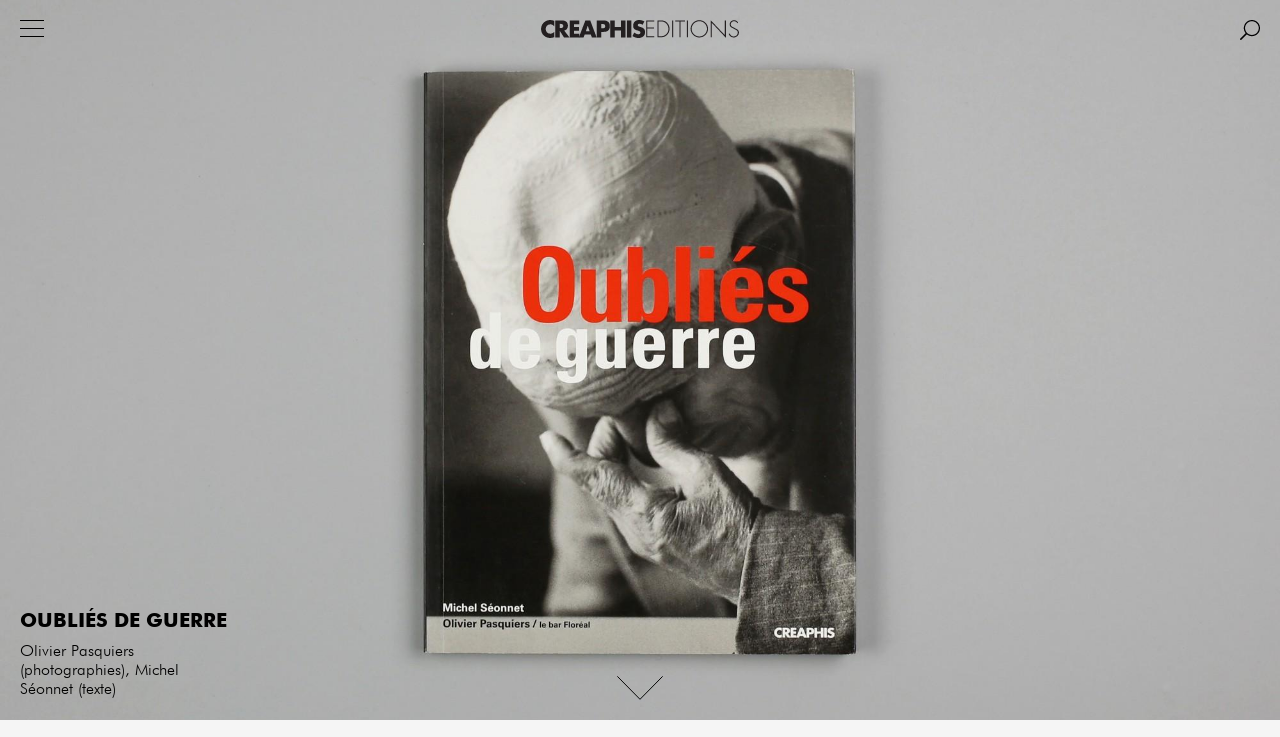

--- FILE ---
content_type: text/html; charset=UTF-8
request_url: https://www.editions-creaphis.com/fr/catalogue/view/1129/oublies-de-guerre/?of=7
body_size: 3960
content:
<!DOCTYPE html>
<html>
<head>
	<meta charset="UTF-8" />
	<meta name="robots" content="index, follow, all" />
	<meta name="author" content="Creaphis" />
	<meta name="keywords" content="" />
	<meta name="description" content="Site des &eacute;ditions Creaphis" />
	<link rel="shortcut icon" href="/favicon.ico" />

	<title>Catalogue - Creaphis</title>
	
	<link rel="stylesheet" type="text/css" media="screen" href="/themes/default/css/jquery.mCustomScrollbar.css" />
	<link rel="stylesheet" type="text/css" media="screen" href="/themes/default/css/styles.1.0.css?v=1" />
	<link rel="stylesheet" type="text/css" media="screen" href="/themes/default/css/mobile.css?v=1" />
	
	<!--<link rel="stylesheet" href="https://use.fontawesome.com/releases/v5.0.10/css/all.css" integrity="sha384-+d0P83n9kaQMCwj8F4RJB66tzIwOKmrdb46+porD/OvrJ+37WqIM7UoBtwHO6Nlg" crossorigin="anonymous">
	<link href="https://fonts.googleapis.com/css?family=Playfair+Display" rel="stylesheet">-->

	
	

	<script type="text/javascript" src="/themes/default/js/modernizr.2.6.2.min.js"></script>
</head>
<body>
	

<div id="container">

	<header id="header">
		
		<div id="menu_button" class="button"></div>
		
		<a href="/fr" id="logo">
				Creaphis
		</a>
			
		<nav id="menu" class="clearfix">
			<ul class="main">
			
			    <li>
			    	<a href="/fr/catalogue/" class="selected ">Catalogue</a>

			    	

				</li>
			
			    <li>
			    	<a href="/fr/actualites/" class="">Actualités</a>

			    	

				</li>
			
			    <li>
			    	<a href="/fr/la-maison/" class="">La maison</a>

			    	

				</li>
			
			    <li>
			    	<a href="/fr/contact/" class="">Contact</a>

			    	

				</li>
			
			    <li>
			    	<a href="/fr/boutique-en-ligne/" class="">Boutique en ligne</a>

			    	

				</li>
			
				
			</ul>
			
			
			<ul class="secondary">
                <li class="instagram"><a href="https://www.instagram.com/creaphis_editions/ " class="external">IG</a></li>
				<li class="facebook"><a href="https://www.facebook.com/profile.php?id=100064063832167" class="external">FB</a></li>
				
			</ul>
			
		</nav>
		
		<div id="search_button" class="button"></div>
		<div id="search_popup">
			<form name="search_form" class="search_form" action="/fr/recherche">
				<input name="s" placeholder="" value="" type="text"> <button type="submit">OK</button>
			</form>
		</div>
		
		
	</header>
	
	<div id="content">

		

		


<section id="book" class="view">

	<div class="slideshow noselect">
		<ul class="slides">
			
				<li><img src="/files/book_image_file_952.jpg" alt="Untitled" /></li>
			
			
		</ul>
		
		<div class="down"></div>
	</div>
	
	<div class="clearfix">
		<header>
			<h2 class="title">Oubliés de guerre</h2>
			<h3 class="sub_title"></h3>
		
			
			
				
				<ul class="author main">
					
					<li><a href="/fr/catalogue/index/author/884/olivier-pasquiers/">Olivier Pasquiers</a> (photographies), </li>
					
					<li><a href="/fr/catalogue/index/author/1008/michel-seonnet/">Michel Séonnet</a> (texte)</li>
					
				</ul>
				
				
			
			
		</header>
	
		<div class="content">
			<div class="wrapper">
				<div class="description"><div style="text-align: center;"><span style="font-size: 14pt;"><strong><span class="smallCaps" style="color: #000000;"><a href="	https://creaphis.sumupstore.com/article/oublies-de-guerre	" target="_blank" rel="noopener"><span style="font-size: 12pt;">▶</span> ACHETER LE LIVRE SUR NOTRE BOUTIQUE EN LIGNE <span style="font-size: 12pt;">◄</span></a><br /></span></strong></span></div>
<br />Comme il y a des mutil&eacute;s de guerre, il y a des oubli&eacute;s de guerre. Soldats des anciennes colonies embarqu&eacute;s pour des guerres qui n'&eacute;taient pas les leurs et que la d&eacute;colonisation a laiss&eacute; sur le carreau avec quelques dizaines d'euros pour toute pension. Olivier Pasquiers et Michel S&eacute;onnet ont rencontr&eacute; en France dans un des foyers Sonacotra &agrave; Beauvais d'anciens combattants marocains de l'arm&eacute;e fran&ccedil;aise et les ont accompagn&eacute;s au Maroc pour l'un de leurs &eacute;ph&eacute;m&egrave;res retours.<br /><br /> L'originalit&eacute; de ce livre est de montrer un probl&egrave;me de soci&eacute;t&eacute; parfaitement invisible et pourtant au c&oelig;ur de l'actualit&eacute; politique (d&eacute;bats autour de la question coloniale). En 1996, les anciens combattants marocains de l'arm&eacute;e fran&ccedil;aise &eacute;taient moins de 500 &agrave; vivre en France. Ils sont aujourd'hui pr&egrave;s de 2000, dispers&eacute;s dans les foyers Sonacotra. La Sonacotra est une Soci&eacute;t&eacute; d'&eacute;conomie mixte (SEM) n&eacute;e en 1956 pour loger les travailleurs alg&eacute;riens. Elle s'est ensuite ouverte &agrave; tous pour &ecirc;tre active dans les op&eacute;rations de r&eacute;sorption des &icirc;lots insalubres, des bidonvilles et de logement pour familles et pour c&eacute;libataires. Ces Marocains ayant combattu au cours de la seconde guerre mondiale et dans les guerres coloniales sont aujourd'hui des &laquo; oubli&eacute;s &raquo; de l'histoire mais aussi de la soci&eacute;t&eacute; civile. La d&eacute;cision de l'attribution du revenu minimum vieillesse exige, par une loi de 1998, une r&eacute;sidence en France d'au moins neuf mois sur douze. Cela explique leur arriv&eacute;e massive en France, &agrave; un &acirc;ge avanc&eacute;, &agrave; partir de 1999. <br />L'&eacute;criture s'est &eacute;tablie &agrave; partir des r&eacute;cits de vie de ces hommes d&eacute;chus mais tr&egrave;s dignes. En &eacute;cho, les photographies d'Olivier Pasquiers montrent le mal de vivre de ces vieillards magnifiques et douloureux, dans le pays qu'ils ont servi au risque de leur vie. Visages, mains, cicatrices en plan serr&eacute; ou en tr&egrave;s gros plan, le style de Pasquiers renforce la posture fi&egrave;re de ces combattants toujours debout. L'ensemble, textes et images, compose un livre t&eacute;moin d'une histoire m&eacute;connue et contribue au travail de r&eacute;habilitation.</div>
		
				<div class="details">
					<table>
						
						<tr>
							<td>Pages</td>
							<td>96</td>
						</tr>
						
					
						
						<tr>
							<td>Format</td>
							<td>16,5 x 22,5 cm</td>
						</tr>
						
					
						
						<tr>
							<td>Façonnage</td>
							<td>Cousu, broché, avec rabats</td>
						</tr>
						
					
						
					
						
						<tr>
							<td>Prix</td>
							<td>19&nbsp;€</td>
						</tr>
						
					
						
						<tr>
							<td>Parution</td>
							<td>06/2006</td>
						</tr>
						
					
						
						<tr>
							<td>ISBN</td>
							<td>9782913610854</td>
						</tr>
						

						
						<tr>
							<td>Disponibilité</td>
							<td>En librairie</td>
						</tr>
		                
					
						
						<tr>
							<td>Collection</td>
							<td><a href="/fr/catalogue/index/collection/357/foto">Foto</a></td>
						</tr>
						
					
						
						<tr>
							<td>Thèmes</td>
							<td><a href="/fr/catalogue/index/theme/404/guerres-et-violences">Guerres et violences</a>, 
								<a href="/fr/catalogue/index/theme/411/mobilites-et-migrations">Mobilités et migrations</a>
								</td>
						</tr>
						
					</table>
				</div>
		</div>
		
		<aside>
		
			

			
			</div>
		</aside>
	</div>
	
	
	
	
	<div class="related">
		<h2><!--Des mêmes auteurs-->Voir aussi</h2>
		<article class="item book" data-scale="5">
	<div class="ratio">
		<a href="/fr/catalogue/view/1230/palaiseau-massy-91/?of=0">
			<div class="wrapper">
				<div class="thumbnail">
					<img src="/files/book_thumbnail_1230.jpg" alt="Palaiseau Massy 91" data-width="360" data-height="800" />
				</div>

				<div class="details">
					<h3 class="name">Palaiseau Massy 91</h3>
					<ul class="authors">
						
						<li>Olivier Pasquiers</li>
						
					</ul>
				</div>
			</div>
		</a>
	</div>
</article>

<article class="item book" data-scale="5">
	<div class="ratio">
		<a href="/fr/catalogue/view/1122/nous-sommes-la/?of=1">
			<div class="wrapper">
				<div class="thumbnail">
					<img src="/files/book_thumbnail_1122.jpg" alt="Nous sommes l&agrave; !" data-width="800" data-height="704" />
				</div>

				<div class="details">
					<h3 class="name">Nous sommes là !</h3>
					<ul class="authors">
						
						<li>Olivier Pasquiers</li>
						
					</ul>
				</div>
			</div>
		</a>
	</div>
</article>

<article class="item book" data-scale="4">
	<div class="ratio">
		<a href="/fr/catalogue/view/1120/n-djamena-tchad/?of=2">
			<div class="wrapper">
				<div class="thumbnail">
					<img src="/files/book_thumbnail_1120.jpg" alt="N&#039;Djam&eacute;na, Tchad" data-width="800" data-height="695" />
				</div>

				<div class="details">
					<h3 class="name">N'Djaména, Tchad</h3>
					<ul class="authors">
						
						<li>Abdoulaye Barry,&thinsp; </li>
						
						<li>Philippe Guionie,&thinsp; </li>
						
						<li>André Lejarre,&thinsp; </li>
						
						<li>Anissa Michalon,&thinsp; </li>
						
						<li>Nimrod,&thinsp; </li>
						
						<li>Olivier Pasquiers,&thinsp; </li>
						
						<li>Maurice Weiss</li>
						
					</ul>
				</div>
			</div>
		</a>
	</div>
</article>

<article class="item book" data-scale="1">
	<div class="ratio">
		<a href="/fr/catalogue/view/1110/merci-aux-travailleurs-venus-de-loin/?of=3">
			<div class="wrapper">
				<div class="thumbnail">
					<img src="/files/book_thumbnail_1110.jpg" alt="Merci aux travailleurs venus de loin" data-width="559" data-height="800" />
				</div>

				<div class="details">
					<h3 class="name">Merci aux travailleurs venus de loin</h3>
					<ul class="authors">
						
						<li>Olivier Pasquiers</li>
						
					</ul>
				</div>
			</div>
		</a>
	</div>
</article>

<article class="item book" data-scale="3">
	<div class="ratio">
		<a href="/fr/catalogue/view/1131/paris-carnet-peripherique/?of=4">
			<div class="wrapper">
				<div class="thumbnail">
					<img src="/files/book_thumbnail_1131.jpg" alt="Paris / Carnet p&eacute;riph&eacute;rique" data-width="586" data-height="800" />
				</div>

				<div class="details">
					<h3 class="name">Paris / Carnet périphérique</h3>
					<ul class="authors">
						
						<li>François Chaslin,&thinsp; </li>
						
						<li>Olivier Pasquiers</li>
						
					</ul>
				</div>
			</div>
		</a>
	</div>
</article>

<article class="item book" data-scale="3">
	<div class="ratio">
		<a href="/fr/catalogue/view/1191/tanger-cote-mer/?of=5">
			<div class="wrapper">
				<div class="thumbnail">
					<img src="/files/book_thumbnail_1191.jpg" alt="Tanger, c&ocirc;t&eacute; mer" data-width="595" data-height="800" />
				</div>

				<div class="details">
					<h3 class="name">Tanger, côté mer</h3>
					<ul class="authors">
						
						<li>Olivier Pasquiers,&thinsp; </li>
						
						<li>Michel Séonnet</li>
						
					</ul>
				</div>
			</div>
		</a>
	</div>
</article>

<article class="item book" data-scale="2">
	<div class="ratio">
		<a href="/fr/catalogue/view/1040/le-bar-floreal-photographie/?of=6">
			<div class="wrapper">
				<div class="thumbnail">
					<img src="/files/book_thumbnail_1040.jpg" alt="Le bar Flor&eacute;al.photographie" data-width="676" data-height="800" />
				</div>

				<div class="details">
					<h3 class="name">Le bar Floréal.photographie</h3>
					<ul class="authors">
						
						<li>Jean-Christophe Bardot,&thinsp; </li>
						
						<li>Bernard Baudin,&thinsp; </li>
						
						<li>Sophie Carlier,&thinsp; </li>
						
						<li>Jean-Luc Cormier,&thinsp; </li>
						
						<li>Hervé Dez,&thinsp; </li>
						
						<li>&Eacuteric Facon,&thinsp; </li>
						
						<li>Marc Gibert,&thinsp; </li>
						
						<li>Alex Jordan,&thinsp; </li>
						
						<li>André Lejarre,&thinsp; </li>
						
						<li>Olivier Pasquiers,&thinsp; </li>
						
						<li>Caroline Pottier,&thinsp; </li>
						
						<li>Nicolas Quinette</li>
						
					</ul>
				</div>
			</div>
		</a>
	</div>
</article>

<article class="item book" data-scale="2">
	<div class="ratio">
		<a href="/fr/catalogue/view/979/j-ai-commence-a-travailler/?of=7">
			<div class="wrapper">
				<div class="thumbnail">
					<img src="/files/book_thumbnail_979.jpg" alt="J&#039;ai commenc&eacute; &agrave; travailler" data-width="681" data-height="800" />
				</div>

				<div class="details">
					<h3 class="name">J'ai commencé à travailler</h3>
					<ul class="authors">
						
						<li>Olivier Pasquiers</li>
						
					</ul>
				</div>
			</div>
		</a>
	</div>
</article>

<article class="item book" data-scale="3">
	<div class="ratio">
		<a href="/fr/catalogue/view/1072/le-vent-vivant-des-peuples/?of=8">
			<div class="wrapper">
				<div class="thumbnail">
					<img src="/files/book_thumbnail_1072.jpg" alt="Le vent vivant des peuples" data-width="617" data-height="800" />
				</div>

				<div class="details">
					<h3 class="name">Le vent vivant des peuples</h3>
					<ul class="authors">
						
						<li>Ronald Curchod,&thinsp; </li>
						
						<li>Michel Séonnet</li>
						
					</ul>
				</div>
			</div>
		</a>
	</div>
</article>


	</div>
	
</div>

</section>

	
	</div> <!-- content closed -->
	
	<footer id="footer"></footer>
	
</div> <!-- container closed -->

<script type="text/javascript">
	var str_required = 'Champ obligatoire';
	var str_required_email = 'Champ obligatoire';
	var is_mobile = false;
	var is_phone = false;
	var is_tablet = false;
</script>
<script type="text/javascript" src="/themes/default/js/jwplayer.js"></script>
<script type="text/javascript" src="/themes/default/js/md5.js"></script>
<script type='text/javascript' src='/themes/default/js/swfobject.js'></script>
<script type="text/javascript" src="/themes/default/js/jQuery/jquery.1.9.1.min.js"></script>
<script type="text/javascript" src="/themes/default/js/jQuery/jquery.validate.min.js"></script>
<script type="text/javascript" src="/themes/default/js/jQuery/jquery.easing.1.3.min.js"></script>
<script type="text/javascript" src="/themes/default/js/jQuery/jquery.vgrid.min.js"></script>
<script type="text/javascript" src="/themes/default/js/jQuery/jquery.flexslider-min.js"></script>
<script type="text/javascript" src="/themes/default/js/jQuery/jquery.mousewheel.min.js"></script>
<script type="text/javascript" src="/themes/default/js/jQuery/jquery.mCustomScrollbar.js"></script>
<script type="text/javascript" src="/themes/default/js/jQuery/jquery.infinite.scroll.js"></script>
<script type="text/javascript" src="/themes/default/js/scripts.1.0.js"></script>

</body>
</html>


--- FILE ---
content_type: image/svg+xml
request_url: https://www.editions-creaphis.com/themes/default/img/arrow_down.svg
body_size: 141619
content:
<?xml version="1.0" encoding="utf-8"?>
<!-- Generator: Adobe Illustrator 16.0.0, SVG Export Plug-In . SVG Version: 6.00 Build 0)  -->
<!DOCTYPE svg PUBLIC "-//W3C//DTD SVG 1.1//EN" "http://www.w3.org/Graphics/SVG/1.1/DTD/svg11.dtd" [
	<!ENTITY ns_extend "http://ns.adobe.com/Extensibility/1.0/">
	<!ENTITY ns_ai "http://ns.adobe.com/AdobeIllustrator/10.0/">
	<!ENTITY ns_graphs "http://ns.adobe.com/Graphs/1.0/">
	<!ENTITY ns_vars "http://ns.adobe.com/Variables/1.0/">
	<!ENTITY ns_imrep "http://ns.adobe.com/ImageReplacement/1.0/">
	<!ENTITY ns_sfw "http://ns.adobe.com/SaveForWeb/1.0/">
	<!ENTITY ns_custom "http://ns.adobe.com/GenericCustomNamespace/1.0/">
	<!ENTITY ns_adobe_xpath "http://ns.adobe.com/XPath/1.0/">
]>
<svg version="1.1" id="Layer_1" xmlns:x="&ns_extend;" xmlns:i="&ns_ai;" xmlns:graph="&ns_graphs;"
	 xmlns="http://www.w3.org/2000/svg" xmlns:xlink="http://www.w3.org/1999/xlink" x="0px" y="0px" width="47.58px"
	 height="24.497px" viewBox="0 0 47.58 24.497" enable-background="new 0 0 47.58 24.497" xml:space="preserve">
<switch>
	<foreignObject requiredExtensions="&ns_ai;" x="0" y="0" width="1" height="1">
		<i:pgfRef  xlink:href="#adobe_illustrator_pgf">
		</i:pgfRef>
	</foreignObject>
	<g i:extraneous="self">
		<polyline fill="none" stroke="#000000" stroke-miterlimit="10" points="47.227,0.354 23.791,23.79 0.354,0.354 		"/>
	</g>
</switch>
<i:pgf  id="adobe_illustrator_pgf">
	<![CDATA[
	eJzsvemOJMmRJvgE9g6+PxogB8OgqanpYdzBAuFxcDhLNgkW+1j0DgrJrGgyp/MoZGWRy336le8T
EVU1d4+syKNIYrtCkRnh4mpqZnqIyvGJ6D/8b7/54ifXX735/cNP4tV8mP7hH27ePjx79+btzw6k
Hn7x8uW337x7C9KPfvvjQ8hXs1S6/kX90ir+88Pbb168ef0zfsUv73H1j3734tWbd3/8v3PID4ff
vnn54vWPDz/6sXz7uxfvXj7I98/evn3z5y+/evPn11ff/OkPP/Y7S1O3z95JhaX8dC4/XeZQDyH9
LERUePb6T8+++ebF//uAu8UK2vHNt6+/evH6D8c3/8/PDjmkw0/WsB5yXg8/ibVKhf/+4rcP35zW
usqlFFSNVyEsUerHqyWVyouupEKRK2/fPP/21cPrd795++b5wzff3Lx5+ebtNz873Pzl2evDr579
Qb55dvi/Hl6+fPPnw/Hls+f/MUm3pC/vX7x8kB549ezdISzoj+tfhOXL47cvXn71j9+++v2D9E2u
C8jxSzb5T99IW9Is/ga5fPmLV0L54uHdO3liuSH69Lc/P46PIUSWH/3bbx/+8ILjIx33P39szb59
8/WrZ2//45snvyuu+t3Dq69fStdrH63zFfpyxq/xg9WVl2S9ZY1Xa0ZjZc5XNa/xEOaYjLatJOk1
vTsf/vTi4c8/O/zjm9cP2mfXb999oaO6yk30f/3mt9++fHj7T69fvMO7gLRpp/3qzVcPL6V+u/7+
5TP2FUvo/2uF3z17+4eHdzIR3rz89h1na/U7yKD88tlfHjCyQW/w668fXv/uzT/zGX8S5uUgnRau
MA/zkg9bLAf5GzdY8yHEtd0z9P+1aTSEZrx9TKrfyND++u2LP7x4/bNlndFtsw76z9+++KqPeVkO
Vf/jW1zV4d/m//Rx5c3fvXt4bY8vc+3mV8Pcma9+9YXc9u71VzdvXqH7v8GikUnzWubTyzd/0O/a
3/xGLv/2a30Ffv5SRuo3b1+8RpvTP/Kb+uVvXn4rX/387Ztvv/7F639/M/1I+cU/PzwXpiCD+dXh
17//X/JBlj3n8+F3b589lwbkc6tz9ezF1z9+b3Pycm8fDvqlXMmP/vu7r759+HdZif1ypd69/tPD
yzdfD802yrPXXx3+5dnbr7+76d+8fPb62dsD6a3lX774k3zzTHqqt91pT2hUpsnX0jm8hFVObvCe
CsNXT7jRs3d/FKb18Pqrb1rb+nH/4Er77va+eI45+PZwfPvtN388/O7Nm5et2f1XrXUjk4r6fx/3
+A0veP3r19pB53eyCqd3Egb0d3cXqf34HeTLv+fWb569fPniD2+fff3HF88v3eDC9+1O+t2HTKy/
vPq9CCjfvOrzaaD85tnbdy+ev3z44i/fvHt49eTBPdx99UKY3CPL+L11vvjzs3fP//jLF79/++zt
i4f3rj4MwL+/eP2VzP0vvn3x7qF30JtXX0PmOXzxx2dfP/A13v3xnjW/aA2mL4X1j8z9Jz95D9cP
+XB8PXz/87fPvnohG4rIcj9/8/Krh9eH34K9T7tPsn2Vw/Gr6d+m2UpgWQ//8OXx7fTfpvn0J5yU
ZSjRymol8Z+XjH+T/BpLaaXO265cD+Uo5cbK7VDu5vtpvveye7DxZxlKHMq6K0nLxF8liGQs/+N3
Hcq2K9fh2MpNK8dwK8U/3U7y4Y6k23A/lrHr+HD+E4eyDiUtGWXSX0sZSl02Kfr/9VCOWqb/49JY
PjaacTee6zCqfWylTG1412GQdVTH0a1S8BujWnfjuw0jLP9PNtQ+2Mc2zPobo3w3jrb8rz/zxbFe
pt1ARxlX/MbIYowzS+Uol5MRvrayH1sZS/y6Y7k9GUW/aeQY9jFD0UHyIdtssGSAJhsjjNWNlVuW
Oyv3KL6y8DLjWAaO0modX9mhRy6Se/bNwpfPfL2Nr3LLJw72hJlTRh5h4n1xnyXGuMYciyhwWzxK
uY33Mtphjeu6prWsdd3W6/W43q5367105JJiWlNOJW3pOh3TTbpL95M8EATyNaecc81bvs7HfJNv
873MhSDdsJZURA0pWzmWm3Jb7mWehLrUtaaaa6lbva7Helvv6r3Ml2Xa4rZu0s5Wt207bjfb3XYv
kyZcx+v1Ol3n63q9XV9fH6XcXN9e33EmLfIC6zEdy7EeN/nqeLw53h3vZXaFib0db9abdCMPcLPd
XN8cb25ubm/uZbIFjsJ6m27zrTzcbb3dbo+3N7d3t/d3s4xLvFvv8l25q3fbndzr7ubudrq7u7vH
jLiXDrtP9/Km9/Ls99dS5Jb3cuX9yY+M5Syj2T7fDeV2KDdDOe7K9VA2L5P8V4dShpJ3JQ1lHUoc
ikzA6X5pZWRhnfnO46PfjT+3u3KjZeKv41Cuh7LtSh1KGUoeSpruUivrrsShLEMJQ5nHol0+Wd+P
Tz/+3AzlqIUrczeO+9Hbj5mP1n6I9sMiQzENo7Efgn3H77vbuvmkb9mfU+vSfUfue2/fYyf9tO+a
6aRHtDeurWws1UqxklmSlZUlWlkmrj3bMpX1t+nvb6b38p8jy7WVjaVakbU9yX/ZSrKyskQrynqd
0QsH9bG84/gdOV6V45M4IBiEmd1+y26+Zq8W9uPKfgvspzt2zJEdUSe+eeK74gVnvtAtX+Caj1z4
hCufSJ5DZsuddOaN8K1r4V9V+FgWbrYKV1uEm8+TTKQ76eUbYXrXwv7qdRFGmIQhRtlRguyw9zLi
t9Idx+1a2GbdijDQJIw0yhYUZD++l4lwK910FG671ToJ483CgNcahRUH2bjvZYbcSh8ey7Ww6lqK
MO0kzDsKCw+y0d/L3LmVjj0Kg9+E0Rdh90nYfhTmH/I8yTS+kzG+kY3hWjaIKttETkk2jCgbRxDZ
4V6m262MxVE2lU02l7Jm2WZW2W4W2XRmmfd3MituZCO6lg2pTrIz5Zhkj4qyVwWRVe5lht7K8GEX
xbaKjTbJ5oaNOCxzAJdtAq3VQj2vxXqyoHRTh/yGnX+jZKCSgsgOnA+P3I7NsAG/vF8MsWPpjOF+
YPXKEjaZVEkmVJDJdGkqLbZHcPfBj+5AgesSu1Di6vWdyPYibEWy24gQwHtjv2ubXZZZVi9sd7Ft
d9jsrnFDXtwkhmgyaHGpgULDHcWGYIJDaqLD9djt6AXIafO9NikfKMzd8iNWi64V3xDbLsrv+eZ8
ax2Ga0old3E3shQJQxN6VMJTwUcluRsK4nfSdDAhW1/HpWaTkqlWsClvqDfDRtgbevHFntBHHgdK
B2knLFBSiDLyRWbAkXPhRDrwrki2ATjHGXlOnyqd74ych7xHu/gCO9pzo+/iRdr1J6vxkxfjsYm/
XroiU3cqTjG1R0vaaUamLU32h/+oQL7TUfcqmO8xTUFrkj7LcdopdjeUoF0pwO/tpNST0pVI/StP
rma2sp6VeFaWC8V+pp2me6bQYcWNQlr7fXuxCJ+YmqZ9Y8rYUbWzi2V7tFTX+6ZBydeSn1i6SpnG
Mu0/NmND//u8xEcKJ8U0L08slzr4QpmeWPHJP5d090/6+WwN+r4YWo+qjOpi9q0VlbDcKOFGimq6
sBsxbKVPpjb78nazSJ/+p6vZJVRfveOCPeo6dpX+fLWWZgLIVlIzEHTbUBwX6PTdK1P+amaJbp46
WY6+IG+nwag1GrmOF5fjcWcaO1+QZkw5XZ91Z2Xr1hm30Fxaou3zdLYyTxfh+aJ8b5nODIaXVur7
1u/J8pwGG+Qnr+H3reO//bL77A1eElFH7edc/1F55Fz/cSlkhg59R2ljM80vm7yxNO3nfpA4yk7i
WAYN6EZ0IGpAk6hAUIJUBYISNFMDUh3ohsYf1YNq04Oi6UHQhG5ECzpSD6o0Ja0TVaHAxXFPrfgW
d5Drq2hCqgtBG1pUG6I+dGv60JH6UKU+BI0InCtMphTdU8OFWqSKEVSjStUIytFK5ShwKd1TQ7qh
hgQdCVpSkbuiqihCkyhKkeww0DRzR3XpVtQlKExQmaA0QW0qa6LiBNUpklPNVJ/uTbE+aplEboPk
BtmtUH7LqB/xEyg/dS4OmVbHoktpKplVKlAo69Q49ZnUNchYbknV3yMDHkUkykPTIATtmOoZ49xJ
LjseueOI004mQTnhbRfZ2nskiHOJ4Wls4lH28TnXsWmLWkYz1fizN8sNpsa9Lcz31cn+WHYl7sre
7JZOSt6VMu1MeWVn5KtUlPbl+qQcT8vUbF5ebs/K+c/9efE5No079X24UJaLJV4sZsk7L+mRkh8t
zZY77Qy7hebm95XtO8r1tDMnXy7HJxYy92lnuX5fuX1amS4QLw3ik8v06Fcf+XO+iX5sQ2a4mZv6
uZjHQstqRc2Zbt4sVtz6uVkx2+hkplL/cd7Ql42Ph3NWV5Fdkncrrdps14lGIy25FTfz1lY2K9et
HC/wKPmZzhjUJdbUTfeXudHAh6ZHmNBj3OcxrjNwmiNtOI/zmvfwmB1TMcYyvZenXOAk38VCpvfz
jSewjBPWMI1c4qNZw7DeH2MMT2QD5yv/8XX8/vJXWscfZEPdWVFFZLtRYyedsJCz4rpOIunlwRd7
FE6g/tjZPLLwySZ6ZasIlO6ZvYVvVjYXdc5GiqJw0JaJ8ql7aeGnvaOnVn21EdIl/bX4gc/2mgIw
/LZYQOq7hfcWgiU9uBOduBWSNh25R+FGt82dO4v4B0kSPt1VHg8ScqFYvomIfk3/7o3wizvz8s7X
YRI5fqE8D3cvHL75ulDS3wbHL12/UjAdIQgGGhgj3cBwBEMgL3QH1+m40SesXuEb8iIs7Xv6h+fG
cp3ZOpt19trZqnHUqbHSzkKddXam2Xll55GdN44c8XZqfHDkf53v7XndyOJGtjYws2ngY3vWdcKs
Lkg+5/xokGkuyy2PcZkTsWMs0/u4xneyiSdu8B+7js1w/W/TPKCKw2GRv/KhzlerLJdDiVeyQBZU
/WL6hy+fUvX4zXmLAHYf0nyo4Ur0wPxoc6f10NZVyGVbg3wZoN0ujlJOtS6r/FHSYl8vIeXtgAra
yHIV57S2m31yQ3yaWTTTlKXWLIs84zpRrkX5ZlvbmuaN2GlhimuSPxb8DkNb8WoWttIf6jO1p8+W
Z2GoaCuFORVeV4URa1uiIlZtfxGOirZk3NK2ayvN8zY82+dp7+NHcSlXNcYNLdVUtk8cytPWLsxU
e/JtuxJ+/tg03VeSVo63DeLoSMXL4MVfv33+xxdf/XjyP6TRpUEWr3IOsk9iHONSSiaAURYXuxdf
Y+R3y9auOPgVGohgVxzsClum8sCirA+v9BEXa4c99UJ005qvYsT0/ogb76//kG7+4j/+In2M/xE5
oR3833z/ubddZ7H9Jpk/s9jucm0byu3oeLbNYjUslOwGlIRkLwiG81opIgDpdaRocE+rkIoEmcLA
NcWAO+4SAHph39c9/5rWvttTYKOCGN0jpPZtNZNjL54NAKouXUdw0ivcQHHpMazkpQ==
	]]>
	<![CDATA[
	n8fRsKPxOplRhlZCRU4QO9HQE6eGwmIoCsVRGJKCpsI7A1PcJHXrvh8eMqBDnoQNGX2zTRAKBh0Y
wQMdPnCj0s4AIVibdLM5jOBWxwlirCEJIb1WRxFSZlUMYaWcCvkU0mmSfoBIeiOTbaYYmgwweFvU
P45uNdxFR17sgBtmO5yb1/OG1kE1BxYz+63mMQhmCH8yYOZJaBkFBHTztzrcF8U2GabptuGYrg29
5ObwZDAlhSfNFIrudl70ASjaoKJqPlV/eGxaRaJmkaldFGoYldbga+oZRxoWbieKlfdUOLrKoehP
jJvqHap5dN2D2ofhQRURCv0DGkieqIRUKiGuhtzuVJETZcR0EQy9o0apj7hGMp2oJJgTmwFJbyhV
3zU46UKFxEGlo0ZyQ43kDgLpZApJHBSSYsrIkcrILZURBZx2PWQd9BDoIE0LmWjj6GrIuSKSTBGh
KtL0kCN1EWoiyocMcGf45wGkSE/h+d937e891azmk8Go5YP5Iu+6V9L/Gn83kPUIqleDvEGsQ7PQ
x4aw77/j7vdq7Nfh2Knh7tX4L1xx2iHvHX9f7H/1Guj/6szt/1/vfAy3BtU2/D2BP3AUD1jtjtSO
5sLIhtXO5otWT0cH1dMPMg347L7k+lKLBMScLjPOGAJnZPW/f48ZfQSn/oLHvAvmrRxdDKG5JUYH
xblD9NynurqX49QRe/5p/H3690hLHjHQQ0PWR7EbjyM74u7vOA0f1hOXzejIueyz7t83D/Z05uvR
vusu5d6rvYf7IHQPzA6ZeryATC0GSu1wVAeiGgRVOT13eNnjJ/KGa270utUXGjMS+Um0LV83/b1L
9Lq5RAuZlblFJ0oB3Td6y4fTbU83Pt/62ubXtj/fAIkZ5SYo2+Bk++C4E4574Ygd3aNH9/jRhiCd
VPAxD+kphvQxFOl7cKTTAF37KPBaUK58jhYfyncDxrvl22zhU8NJnyOlSzOq79HSA17aygCXns4Q
07c7xPTjs7Ka/yDv5+Y0oKVHrPTcJuq92ZX0zbT9Y5uzOms37nWcu5NN38ytsE/iaJBA5eXqyvUJ
fWfddTP4+nVyS5lshheb5ZnKAkUUZb3k4LpRqF9Yp/0dpz4nv2IgLjnpTkMiTstlT+Byatw/C5q4
GDyxx/OfBVJM59EUJ3D/y0EV54EVFgcwXYyuKCce23ziz308yCJOj8ZZhPesnMfWjayc6eLiOQ7O
pL5+xjU0rKSd9e5qEyEzJirOEN9h9RBGUaFTz0GYVaJtRLTomqFep20JqezMGFK7m/g+V3u0+tSc
t0DtfhNBuJohRT42S41auLrNKF+J/FT703x0C7x/WaOwPtimYhHWb9eGUETuxxviL7xqXYVnDi+R
slwauqHykxtSG1idY2Q/prhVGv1kn62xp10ouB7GNe1da2a7SmkejSif3tIHmVO+ffXq4S0sKvoH
jWBmtRokPxfIRqlqDKMsDbLnWL9jC4K9c9FdQcCQaF28Tk2GLk1S7pGMHoo6isI97JTq3jRELdaG
0uwBpYroVHzn4zpnotZJQXgaJGFVObdBIj7aVnbnmqfonkQvGQCU7VD7xIZOPXEi4KkQ/qSKqCuj
R98fjTe5h0KFvcVw16YMJ2s1pYnaKqFctENUU1m12C7lwUOpbcbNs+wgooYhnRpYPbaSWuk/pZXa
ynUrx16mfDOU7m3fu1xGGGfYlTgU9t1U1lbSrpz/1JOyXSjXU7k+KzePlNv3lOY2mi77rKncf2jh
RJ7q8jnKeQxuj8ItLQ732Fdp2MeTVC7KY48mxlKcTB3dxaRwmd0P+mV3DW8WB3M7WGpWXx+wz0y2
Jm7oHZxbsG6ycN1Kc9u1Tec72mIwgSPNjsnmJiwxR87EW8xAdwsvnEfdJXxNl7CNH7GSgdpApH3M
bS+Vxl7YXiBw0O4ym90l0eqiLuCtOYBvzfoLBrhQiOtWF4h7W7O70Pc7fYf7tzuAt8HmcsOoYBg8
7wxH2Hy/04nzN1M27ggbdwKrxNuhNB1C08EzHKvpxAmcd1CZ7Qwos3MID8iYholRbWQPgnGx7BTr
co5xOcfT3UwXUC0X0Syj3HqOaulluiAZX0TIPQEgt15G0j2GontvoaYexphdj9b1KF2Pz+2xuf4M
Xeo3kX4Q2imi76NvexyzS9Zdiu6Btk1AHgTiWwVF7QNru5h7Hk7bVcMTtXDUB6cL6uBlE8WZKnii
B5omOF1QBffK4F4d3CuE1UyhpW12aWpqYVcNXTlcWtqNeVAR7wdF8a4pBi0qePIbX/efrZXaSt+7
+jacWll7mUyv7NrlMuiYYdQ1B42zl1ET43hOgw5zsyvHs3J9Ui791InsdF8u7tw09Txemhg09T9P
yvrBhTvYtMXPUT48Wvv98doMkZxOYiTPY7b3kZL7uO0xctucc1Mz2I3Gujubpt1QtzPTqa+ueevc
X3ft41tsfLRDl5NYhpvmqdpOIhpit9WZte6u3E5c8UdO/80cWIXCqbsu1XDXnZd792WPdCiUbdNk
4Q7qxVx2IQ935Ff7wIeNQklpBr5k4nmLgZhg7aO97942uVva/W6MU4whERoUoeKQh0ZocISqFXRD
TC1K4t70D+WeyuSOtBZem8XQAyfG0IlsmoQpKTFO1H08JDVciI17LDrO4yz2EbHbZOrXNgigjwXF
9rJeCpD1MNnzn/M4tsfCpy4A4acz0t3HlPchrAhGqTtQxOXvDXCR5irKHTE3ItBuBphIsD2EboVo
NocTnMdHXP0h1oF/ev362auHrw5/MNIh/Hi6ROxYlwsZf1LTNYasP+HxuHUNf7/36PXJYKinENR9
EP8efKo+YPX/Xu8wp6JWTA1wuu3dW93EsZ4pSf7gHnTfH//0BY6TvoEZLZ6ajeA9SNqpv8/TH/ho
D9xzBIy9vevvyTo87B531OweS55wGfgbp979PXHQ95Kg5DOlJ7m+n3p6ku81o8oPD6wPPNi441rS
jES0S1GrM3TxQjPslRqeLvxxkSF+hqaEO2r+XVJa0zvap3HQeb7IQ4UsTacdF10MHIb1fEN4QyT2
YOO6BYeJxAJstHTeyQJVs0vlklQIk6ZCu54agmkh+yu0Fd4Oyc8cweSA+p76rBiMniB6R6tMDa6y
h6oYUGUHnE9mM9kD50fLyd12PzXziQJXFtNXVjOkOJQ+m9LjalDXLfzH1KfJbC2Ktb81oMtYekDI
LmS950rcl6lpdb3Ei2V9pKR9mU4I+UmlPF6mR7+qH1emD6h8Qfk7L9PTqj29/NDghQpNSnApLDcu
orLXQkmg7HItLkQXFW76asztQlaN15PmMmryFbb3MbtipME2G3zOYngaaK4D5lroztSwch65s4/b
aSwHILmzyB0FyuVmrBX+M9lMvDGH6p0FccwWxxNMPXHoXGrxPF7c9qA/15NxFu/Xbudw60c3jPQo
kW5ICadlGvMH7awyccftzks6K+SF02D7OS0XfByPlG5TqtP44UnlzMKzL9N3VfjQ8tQGn/wzPb3q
f5oGH+Mg0CnuDJ6eqEVcq2+o5RrLpjR4klbwD1PRJggl9JguLUMrdLP7hqtOu+ys6upxyO3o5rnI
QZyHONT2QvTfRS7ifKQgq6Ayk+sdJ1GD+Ckv6fxkMZNL5yrJ7JFlGhiL//Q5uucrO2TIKQDGOcx0
xmQeYzbLI+WE40xPZEDfxY5amd735UeU9/K4jyo/NPhXaPBDolOe/PO+Bve44XhmFik7O47ZcKZm
FdllThzDbGi3UTOIS0Xu3s5meiIgRAWjyWIPKtcJ7E73TTpaaSseXdn3lI6iRZAUMg3I+ERLKBZi
ovNakQ5gJbB7q4sUWIFIt3UysAPYjHrE4DpVVhWbzzopL5qMDd1YyBJ8q7O5rbX4IvexdH7lbqkO
ZqPyNFGD6nrSqAiN2s1eITkVWocfRRDfXijn2VTUEzy/tyzTzfLksj6lTE+rdpOfWqanV/1P06Cb
tW7Pks8eZc6WuySLDtlYby1xV2bCrpmpuo60UWXap4Kl5jrKLKNrC0YpmKRgj4IzC44sdWIpyPyW
6bcUWp487xY9VS39cC0eTTU1EPlTUg+fJh9u6Yc7dnwyL5N7mNy7FA1CHppT6XYAkl8P2bW6G4ku
pMk8SO4+2ruO3HHUnUbdZTQ6jGL3Fk2js2jnKDp1E506iR7xD00nDqLH3EM759D7PEPTY46hS06h
J/iBGJvz1HLzlDI9rdojlqgLZXp61f80Df7AQX7gID9wkL/f9fn33+APHOQHDvIDB/n7XZ9//w12
X/fFk+ueToSrvCxrDRtd1+tWmFAlyRwDpZSkru8wI3rqwh/8M1/wmn/WVs2BjswyIR5SuJqFh41u
9JNvvL7cU77I4Qpx+4e44kThdXfd5Rr764u0mpZ8WOaruGzlwvWnNdr1pVzw+Y/kT3T7L5fd/gvc
/tHd/i2b2N0JNPn2BKL8aOGOdX17Vm4+rGgzpzBk/LzP53LmHdIo5A40mQ0ufttw4udHL9XzOBs3
Jo7HyJUBVDaevDieunhS/u6a6Ulsblpmv27nsrmgQ7Efn93YaoVLSAjDQnhel3Zcjp1S087l8RQe
PelMHdLNeLKZT60wMrKYq3KaEhOOwRbeM6/MlVbXEJkXbU7rNi8X/riM/fl8TWp0aZqXwNZEVtJm
4SIH1HIO2U/rNjxnFB5aK67vj/Nx1+u9P8urfPa++UQWeJEBLh+OHb0zPOOFE48abtRgjJPDLr8L
N1nOcJOXwJ4naFXd+3Ha5ntav/wWl0Gku/eZ/JU+BkL5nfA+4akeL/C5YxJ4h8kjEt7X+gfAE/ft
t4iHPVepA0xvxxtOv/jeUX7x0lyPu7luOLPlJOPrmGRJt4S7lua1J3lNw/FomuHsODFLNkP6hnC+
nso1txSu1xanp/OW7imNN16o4iWqe8WgPBudVUcLJr4zl3yH9cQhThgOrDplDQaGCR8xv3cW3xsN
T5joyBrjMD1DGmZ5y+5ymt9lzPCy0Pk+0yXvWV7GPC9DAMn0WARJOxvDA0iqB5B8Ljjt5dX2dDjt
ydz+0FwJ+wXwMVdzL5Lr5hnZD2IIkQkd9UrhVrnmMWfmcLsPuejT1lm9uNDqLjlky4DmOdDGbMwO
FzWpioN/lvnZ4asdyNEgrHrBXUO9zgM0pF/qF8sPL9jlEbwxT3DkAjqa7zfaStE7PHIO5eXsQX+N
C7roin4YYyNPs+VcypcTLuTLsVw5Uwswc43CQxw9rFF3rF2VD0ioYwGNtztOI7xmsuN2PMrQY9WW
Hqum9+33SBfvtLwndU+7W+ds00lc3GITaG4MTseHlsRFWMMdDxnaeLpQPAbpw1vmzczyFIvcE6cH
bTQbRmnijskfk7DAmfbBTSZVkskVJh79c5QZV4R9R1ma94xyu+aRPpgMekDkZcnqCadrfndwiOWE
P80Iv/4nvG9bTkMqx5ZXvuHiHb/1GDvbMzQC3qddmoGObR/h6yM4fcSYN1y3Mrm4Aw==
	]]>
	<![CDATA[
	3V7Il/8evnnKOZHFqmP/B+D/Zeh/bq9adrBTBSoOuTPTLoNDf77HGPQpi264Xx2CEYvXYXcdXnce
otChucwkm0aQ0ElOWaKDHtkJ0tleAOjP3UTMTyLW54YYn0hcD+A8d4TwrATsAKQDTE4k7mYjnAYw
GeBb9MnGs48/7ehjPWp1+pSzVv1E4h+e7KOebBATs0z9hQp+mDcq+HmeV0h8V7I8YmJwlOaxOv+j
5/mqIrkNufw/c7MqWK7zwpzgKYfADGTSfdK1lBqLGk8iUr0vF/5oTeblahMVenjSz9qsmmM+zT7u
TYYrbL6fzex+0qz26YzEo3hn4Sp8sRTmuHF05lz15Znc/8IfFwX5z9TgJwn56yUZf93ZzZk2Cdl7
qiVpv2eCdmeOSM9+b4l5wJ41CbLukXe2KUZTwrHtbZPp37dN/w43fjD52o5X8fzi7WCV8VyV4VAq
WcjT/jSqk4Oo9odQjTjw/QFUw1FUY6rB95+Z97RyP33YkUbfXf72DapdTlPx7uOfYHODpU3PSVcp
zyW8Y0tkFZkVrjAp8o1t4IzG1h0c8pwlrWr5xFfLzuaGkxvuEveG9F1oMllbOjXifadmLtEUSLOl
rVpoMIEj3BOvVctx1iOWOqB2cJecJCM7Peub+a4ul3SxrFNdL5b8sWX6+Es/U4M6NXrWNU9F56n2
9bxNT2xY7N820D1VMwy80bM8L3R3jEmZx//xe0xyPQ/prkcg+5Pw7h/180ODT7jADsGYZTXeiCCP
03BxDu7M02+PPPUWgt5CIQ8iHgQ8iHcrj7OdeZAtJLtRriNi5TGxbhDsmmh3a8iLa8si72fP+nER
cRoO8fbU+D2j/njK7Hji9nY25VtGyP159e8/lf5Jh1Z/1/Hy3/9YfvYG1RRzY+dAJ5pkRnBXtbQH
mvSgZTx4/6EmUzvAI++NTjsL93FIkOQWbk+SNBq5Q50ns3TfWz69W7N335jN+9hiP30j6Qkz+8+Q
8XM6ybu5npX4SFkul+mRL8LHlunjL/1MDSrWofsERq+A+wXCGQLC8Q/jweM9N57IjcsuLV5Pkv6U
jHj7nHjM/OWhK7GVMfplj/w6CaS5eFjm3fRYVM4ZduVp5Wb6bpDLh5W/fYOjge9vLhV/Hw2+V7eY
Hvni8qED59nTxyzq1Iqmi0cQ5LPskvsMk+FsIfkyOk62hjZbO9m8cevuOCM74OJCiptwwu2Z5B/s
PtIif29gXrXJR9nN7+Wxj+TkWXj3UnVf+ZtLxZ/S4GUVYX1EpzCNYzpTQc6UlZOMyiMsrGs/TSOa
Whpo37s0i7TuLirvaK7ZGwNDH6mFFUsEuFLUWyhoAaFwO1Hqu7Gkf8WA0EzxZ5n9YOJT4DMMfDDv
zUQ334jWqPKfWvVU+DtOTe6jxGdyHuQ7SHUQ4yC8XVPXgBwW/+qRtD80ePaz188s0HhqH/zsneVE
4dsrgg4Kiu0on72muU2DqllPVM2yU1KtmKryiR1z9vNXafD9qsFjxxVamS4eCXV6ptOozjQt56wX
qRVNhtwcDy+4GXCb9w2wFVoyvWiHguUhpZ7lANSkeu5FHP2I7/Mknic07OkMeZDA1rxG+zxeN8y0
s9CyhKT8PIdQT7H8W0vFn9LgI7rDI8U0julMBTlXVvbKzKDnXDpIYOrnBlg5WlaRfjzA3ZBfZG45
Rt6TZeQx7+noO/WzxjfzmPaD/RY7XFwP9LuedqbsxQzZlX6/G9qvAz1/SR4Y9mqFlPzNpeLvo8H3
6hbTI188rsDcXdJ5ukY0DVn4exkVqq5meU6ArotlcyOUnqZ/MiWuH9d+NEXvPGP/eGJ7B/llcyWY
82ByrN/Z+bh6EnvenY17c3d7gjorwpGADxO2hZN7G27MXXzQ8FMyV0+pVzjo91DWq5DK4JT7tGbo
2krzshFHPYcl8zge4ZkhaW7HNW5LIJoZ+OrRlxfiYS1Xwpb7w3xyS3r60Qe9Ui2HZb0qu+f46BY+
yZmWLjnT0g6ZehH3crpfPTkZ7LqeImBOMTBhOIcV+Z+GLLd+UKSfQOT/9wMO98dDdhErnn6edqLB
eLLjqZAAgUuErXZur2M4PxzCaeriST7U6bg/8rgnU3/MPkhE6nh+w/1w0Nr5AQ7bcEja/giHtR3h
sEyPnuLQNfDrwTwFYTPs87YuPEFsXmopfmpWnmUBLYwr4IHx4dFMrR9+sZ6zJUuCbmeZE+tS7Mrq
MQub4lgvw1I/4tpPW2sXYeDpBxz4DzjwH3DgnxUHnrdLK02oZ9FF4QnRRY/npjeN7jObZNpO88TZ
9oQU3j55+3FBt3bOqh8Z1A8Nqu3QoDwcXtQPDMXJSCe8/4M56W4WftTVel7C2VkKuwn32PefNLfK
RZGppPdFrj0a9fWekw92uOPLIWVddsmXpu7QvFso0i5g7dE4td5gPYlROz054OxpL4enPT55H2eW
uyn8OPd9Kv99z6p4Gkt/Up780xNbg2xK1C5kzkJYB2XO22ZT3Nhsm+unZ4qerJNPbutzR7r9yx9f
vHv4r4fjy2fP/0OWxe7jX+MUkHOz2UeeAzKdJZz1dNWebnZMNXvbjhPc56r2HLM3QF3dWXrZZcCj
77Hyj6fHH5PjHzs+/lPg/zdDxnvi/6ePDwCw0lJAeqLGU7PLidXk+zxf5cyy+tEnrEyqpj4yUzx3
Z7KjKHWy9PzELgL3HMUi+m4MAXDh984OPH1CnvOT/MRmNXyfxfBp8Rbnhy18bMTFPrVAP2zhNIXE
7YUkBU+aCh9xcs38uc6umS5MhF2oDv1/40QYzyT1aTAkq37fVPiuhNX7dNVmRp7qpwW4nE6K2+nj
Q1yGKTJMlOmRYzn26Sg+n/RsMvRfr8FLnqlLB2OXPXebLjC3C/rFxczD+7zDFlA0fWJEUdGYoh5S
NH18TJF5Fo5qfKDZId6uk6yNfdqRuwuJR76vo4s+xlR38fCi6UOMdQ3L50g+T9x221O3TWaWYPa2
lrzt9knp2/bJ2ywaafq0cCSN6jXUKuORpo8PSCJiFXiGbEhVgFRlOd2fpIcpFzLI/DAVfpgKP0yF
H6bCY2mjPiCp0ll+qA+/9vsyOQnhy3988/o3b1+8fvfi9R9+8pNB1x6/mP7xa3wT9ZvfPHv37uHt
a1HCr1/+5Ztvnon6bX8ctu1qy3GF53TNOR6Wdb2SbVz+CPlK5lLmk17z/3/9s/z6ln+6z/Ff/8KP
/0P+/F9C/LO8/OFXh3/7n/PhK73kt/LL7+FNHl4J8exGh1+OVH+eXw7XX6Ltrn4t/356/fbd7Yvn
7168ef3s7V8OP6PJ4qfHN29eytv/wnriy7uvXrx78/bL47Pn/yG99eXvXrx8+PK3D8/f/fjwX+WC
/13+2av+l2/ZwC3f5tecDguOClQbZFgSJ8YqE6Ja0j87QLX6WYHrVue4Hf71GRvadVwM4WqOWca9
XkWR7LVj5NUWEbgOabvKIlIdZMVfSVPpkAoOa5V3rlK9LvGQ0lWQtXV4jstqupLFWw9pucoIARXJ
/2qVVXVYtysR+nF2bL4KsgAPa7yStbbYZdvVLFzhEOXLwsaL3m2pV2mBQb/OV2nbZIqWqwjjKy8r
65WoIFIrIzBX7pblLvOaD3HRZwIhprodoryGSLd6mRBDqOUgw1yDjH0uV5A34R/fECUqWpAMZyog
LLHaq+X5CkrJYc1XOPvnsEjXBFmLhzVcRdFvDq1GTFerXxSuRFDN7bGXnJArTVOmITlZzldr2NZD
SDKkMgh6Vb7aQswH3CDUjQ8kLUpbdcV5uCleGRMQJuMXyduwy34SroRFoatjvZpTDYdV+lDYnxDk
KTAfAtlJ0uukzwHxPIRir7EKS9nwzDLi6Fz5vCIcFuO92YBFzHzpT3lVjiZa4bKQe6Ys7xlXHa81
XcmT2njFcCV/yxzK0q9B3ksur6JOHPIq45bklusiN5F2s9xMhlYvkykXpOMOJSNau7IThTuvuEx2
JCHIoowpSDtZZlkobVLJKsloC1G/hzjLC20y7nWVcZZhkonPGSxTUvi9jpg81lWepc9lBsLJJFMJ
N5M3q3J1kjkVZbZxSpdFZx0vkwEWxWZh5HWRDojoPbmXPPuc4nI4W2W46t+5oG855JWp7FCf6+TV
SJSJhXyEnC0bgq5lWuENFnbA3D7r5JHHkq2615GVI0rd0IgR/FY+u5Uoc3fLqGXNyFzji7V7OaHN
VDxQr+Xv0do5eTF/7xjQETIsJcqal3n1akdcdV5FmZWyH28gyPYqHEJYbZJRbAQdNJllQVZGr7Xq
XXs7TrC76WVOXK5EY5VBa+2Eq1VGf7ibEfQyf6ZWy5+6tXPybv7S/+Wf5L9/evIG8YtvZD/4+uHZ
u4evvpQLdF+4XO9Xz2TvvXnz9V++fPPv3Fh+/vbNt1/vdpLt8KMfH/71Xy7sKTIxUp6JKRK+stHj
OZciPYPdRFhRWdK4mxQ9l1t3k7VelS3JxogFs+rM7UTkJoCrVCaI6P0ylWWiVOGx0staAwlxRdhj
FwVhKwuIMln0MlmNiDo4lKSNN8JmNXiZE8O82XULdmnZmUPIRhHel5dtoPDK1XbwXk8mrtabqz5Y
o2xVN3le6ERhMpzn7Y0rGN52OOuW/XoPK/pDmEhdpFuFq7zaEUX+AMcKwg5XEXqdYwVsNTIq9lHf
APmLc6+CLoyyK7U2GsHu1DqaxCCDWXEnb2bWZdpuNfdl2x+nVfIHbs2cvNZu4u+mXIxzXYFUm2V/
oHNoTiVky3Q8M6dnVT+7/LGtsmPrhFtk72SPphUO2KSsEisXoLsURKwQfrvM8m1KwpAxpbBdz7LX
yH6AZ52D8cpZuHOWlcytAtwqCPvGZretsrVW2fxkJW+y+Rw22QVEktDLsAPIy23CHITxH7ivye6z
idAj2oV8Fj4QRIyRPWTbFtuOhFhS1X1EuM5hgWwjGhN6U4Q5EKR6FXFDuMYcV7tMiKu80UH2PNg+
ebNcRXSQTbSukIhO++NkZ8HiwN4q902z3P/Vjoj3xU4s75nWyGmEWbMIjwvocvv83Pu41KXXkT0e
OUp6I06wW+lVTpQRFu3v0Jop6No193s5QS+zB+q1/JFbOycvtptr4XD99SeztgDpUbZMCB6y9+si
bcQkoySDK09+FarMFRm2ihkMXiKKam0E5VEiGcscGGpJL2aRjHo7TrC76WVOLFdQwA+9HRGZkwx/
v5sR9DJ/plbLn7q1c/JurfdUt2LvffJaDTJVEuRdTBnhiuxA6AjYdLOMjcibQVi5CK98tFAWrFRh
MzJEWLobFobOB5lkYLTCeBNmuUi+VwvWk0z/PMvCCBUu5Lw0AjsCsv6ceyVZNeTbMTq/N4JoLAN3
N6IILznL6g8QLMnNV7tMpKFasCkI23X2HqA3FJmzgbyGrYsUVbjrJBVoO2WR6bv6lY0qEjGMINx1
NowLWCrcIQe0volY2Sm8UnbYrcrw93ryjCWtK7c8qi8DRTSGLSS70qlkIKJ9obMinw==
	]]>
	<![CDATA[
	H2s2BegEGV58PH/QQeKVsuIi57DskRnyjYztVVyx28hsnGWfkFH1fTSU3kPLLGMkjJXTjwqZfJAL
amC9glU9W0/MW984OfoYxzADfQUw8QyloHAAyirrOsj2jLA5cOE6B1s+8mHN8oCivUYwf9mkpLuE
42+z3v90hp5s09AdOEkDblNMuulUiIfy1hkcrCgvIOsOwq6Rg6VTfIKs4PBDvUVeP4ehqUawO+qF
jSodEYUfDE2JFJpl2Qy3NIpe2R6t1WtP39o6fUvvBdFMtXcwo+e0qJSOsa0JTMSpogeL4D2DIuO/
pR2lqJal49GoWFk1HYa2ZD0EjEi/p1H0yni1CCsf68kuC/jV0Faj7O7ZqO3ZWlvt+U/fs/WArBL2
jSiy1Exf7YhA1CessKi9vFZVwoPoBhGz0AnOjJB1ptfKVYe1tdMIdrfnNt2UGGWKQMxt7Sz2Qu1u
RtD17c/UavlTezun7/a4tPYp5iboiLOQR/sS2BsULTcvQR1IgFi6eSmsIoGJlrUzL0Eolb1va+Yl
VRiEC7h5CSLqPK/rzryEtjYIbG5eAq/k3dy8FGi+ED4xmpfILcHz3Lwkb34F83UzL4GwLHvrUlhW
leLMugTuKtt7aNYlsj5ROnbWJfJNER6bdQkbhnTa2qxLrUa3LoFlrmvtTx0WEYW2mpt5KSwy97ed
cQmkUoVDu3GpSQJuXsIKq7FuO/MSGG+KwqebeUkW0bbAimbWJSwq2T12xiVZemlGz5ltSZa/zNvF
TUvyMa40CnbTEvhBxAEpZlmSJmLMmxuWhG/LQJWdXUnEbGbGc7PSRgm5NKuS7AyYs6NNibxvK6HZ
lNB1ECLdpCT3voILYGdSCnJXLik3KQWZrglAZNe+hNty1o4mpQDltXSLErbPuea1WZRCXXQWjxYl
7FQUa92iJPeVTVke2U1KZwvrZO9ivE1YdyalRnRrEKZDTSIDm7koLEw9mEaTEnarBcKd1wkwWsLc
5o04YTTydKKZglozbixq9xpNSu2Bei1/D2/n9MVGXi3y0LozKXWimYLAF+OWmq1IZE6ETW07ixI4
KsJ9hlqz3rQ344TBxtOJZgnq7ZitqN9tsCi1R2qV/JlbMydv9vduUPp47V4W+FLJhcw492qkylKm
ga65EWTjBqhUCEGnC9hQSmY5hkqxLtTM4zbDeyAdLZIiLkvRzJPciqWGbBvuIDD7P4w7SRhJM+OL
isG1KOxEnnoJjaAWeAjopVeCZb2ICF+r+RWcsG3afrO/g4jVMGc8pGxmwnE2qggURmCMXfJA0Jer
om1wCXu11nfBTNTnvXliHCiz2jexCYgQpHaoThWmKDL8qlZceg6WxZwD4Is5hU7RnoMTIuax3qKe
gqEtp/g93Wxt1GIuudYWdCeOXrunU/RKf7ZWr7+Vt3X2nt+LqNOM/JBzc97WvS8NKgo5d3OmoZ5o
86V70yCbppTdL2buNNmpRQTEle5PE+1e9mF62GwlYFsR+T7tPWqU8SLvUFzozDp3m08NmoOIRb5m
zKkGFTcXTCL3qoG78dmaWw17UrdwuV8NW1fAlG6eNZEXZPBj6q41WAFksvsQmucM2piIg6U712Qd
yM25Br0OLCirCfdtZbZ3cA8bVSa51ehii+ra2fnYKHmmdWlONri2Vrlz87IFih7r3stG5RpqSPOy
QfSU3WgZ3GwrOsSkgO5nk31M38gdbQH7qIxWc7XR3JCCO+jM14YXV5+KO9ugnm8L5re729CB8+rs
z/1tVG82vKM73JY5QrzcusdNmKhIPrYhNZfbQhdJDd3nxivxvs3pBstqmz3udENztSy5e91gp6SS
0vxusrWJoGYGnuZ4WxZohLJDNs/bAs4Y6FRzvhZmnZs73xtMQhQz3fkG5XKV/j6cL8xH3G/4nsvq
1Z5aZWNetu6AgyGDL9PcYo2yc8IN9czBNrTVKHbPnSMOjKAmOn+tLSiyNPC2ezbKzhc31GvP39o6
fc8zd9wiXZWk0/b+OBhgOPea82sJstGW0F1kTtg55Hot23+GhhrFbrhzyWGEE4Tk3hTUkrAMNzTC
zifXa7Unbw2dvuH/b4WoEIOaK0OEUdCmM3ZD6nX4WrRD7KwzjHRQv6VPocnS3kyKcD9SXNFUB1tG
vA4lEWHoK2wuwil0Lsqt1ODnFNWYonr0ej243CjGg6OkDQzReFZIYL1+pWg1dqVsSLynXDlHmG1g
JMV+dPaaJxpQhD4FG1ma+3Y8UINuNmgHFmlYYbdA5g4fA8yUTlHNRBZPnPNQTzhPhZrXm+qUuTOa
TpVX0O27tbUKO1jCOtzTKc9tJPlovZo/fWvq7C0fl20+h58X/hvOgZ2jF3ZcHV/39MKMP8OD01y9
QQQh2Ar2vl5ainmlu3HBNHSWNUpMw5xq1NXnlLt7l+Sc0d29jbJz9/Z67sdduALiSImlT6pOxVCm
0cGLXWxONkb7HnrE57tAFEZO/1d7KnwAS+5e37ZjujO2EXae317Nvbq9qU6xW+68v9xYqcC3tiAf
07Lmt3TCzgE8VGtP35o6fcvvwQcMfiV8oe61xEZ1LbFZA11LxLSgUWXUEsE9RNRfmpYIhSpUYYKu
JcLiQHvhqCU2O55ric0c5wogzNAlL2WnJUL3mwdVEiayVSazK4n+edQRndZURJipM/x7Tfejxy9u
ea8jwopVVjxbq9d6znXE8748tSNltVjsdMROdb2OZhnMqqb74Y8cU9nriLT6xHUZ6oWqNr/eVqOM
+tpANb2ut+W6X7/nqCP2Z+v12lu1tk7f87JD+VNM4WsyWAoMz3D6vtpTiyk96+pOwqwaBFbVDJml
UdweTgvnUA87Olxzva1GsXs68zDqZlaE1pZsRMLF8nBPp7gx3VyVrV57/tbW6Xt+L97lBeuU7lnZ
CCjeU2oXtWErhBgtKjgskZbsQjN/RKokcPFSaPgHdGNzXIdMDvqiYFBfgrJNFTmkg0VLWghW2JZF
X5a2OQc5LHA+YjNWWwxhD1hwULkwFSCZapdDY2y2JuBUtkUROPKykbp+jkWvLFte6V2loRf9Kp1l
cxoqfsRbyb6vejc8XZUUOKKhw29F7YYQokQ/NO1OVDjZNAKd3wqgnSn/cfNTAK6I6TC3QwoLrmAE
sFXYq0Xp5gtg56l0OWYsoqq4z7xBhS2z6seqNUuzpsEGKHxL4snk8GzRAg57mkidkUaHGF3zTbT9
r3ysqiO5KkaAQqHqkKdz4ESzW7LiR3DFWlaDN3eqmw0wa2jolT4pANZTO1VXvFF0jkTF4wz1ZFMM
NY1tNYrdU69s1Gjw197WolvlcM+lb57Ds7V67flbW6fv+b1IgUtyQMBcuhTYqPCqUxleg8HjfAli
mEhIV/NiLg5MqJphZ4UtZVUcvcqEs18HdZH+QFHamjQGYbNQ+4AoqOYG1z6ghrhuvLhy0CVA+F4w
UXu9sjlUcNM7cFYqdGEbJcByQgUn1L6QWanyaqPIsmkSYKeW6DImfWfwOyO3zMJprzjEOorIxWAo
MPbpw2Z/WPlDb1lne02nOG8oO6raC7FDwF4YaIHztrZBewL34cNCfNfX3GxQALnQQZk9BkDYRvR7
cn7Pa1V7kFylfFdF/MXWL9hoXBJNhDRo+pXKRopo5rCgzYt1R05uXUmuDS5dL6XNaoVAAA8vTezB
tUawUxoEoOzqPBgfdjU0IHVIWuPazF5sip7P9RPWgikJIBtehqazV3uqbC11VZNHXquO1QqbIzYH
7Xqn6HKQji7gnb1eUV/q0FajxMFc16kJR12Fw9AWrELAyPd7GkWvbM/W6rXnb22dvmdzuMm0pXcL
851b1as9dVMzJsAqdIvBfpDoychAQxLvYhRFOgTF7gz1ZL0uaddWo9g9/UqjFrNwtbbgL4Wps9/T
KXqlP1uv156/tXX6nq0HZGC2hC1XlD/CEl/tqNiaC831s9tLMJLcCysREI3gK36m+79XW5FsLg5N
NYrfUq9sVIg/9Bl6W4BSlNDvaJ+VUfhzeaX+Qt7O2Sv6y8PeWon6Aqo7msN1oK6QfhWqJ8KkOhoo
WcMsutRYOkV5D0waMJE7laAuPpa3NVDsnnploy4m2PW24AeA66Hf0yjP7Wnt2Vq99vzW1vl7th6I
cO8uimcSxcX8Z40K+xqEcHDCGTNPlhtFNYB/47yFTnluYgld/EM9wCDgHWxNNYrf0kUEo5rVorcl
rBNoyn5LI6iLwB7MK/UX8nbOXvF70Ocbhhk7BT1eO1A3tqrMXKKO6sYWlBMcRQ7rhkkiVre/O7Ab
gr56FRzZDRx2gp2tQbsXEQXSVkMbAkCFIGlCNnJsNzpKHZoO7kbNmNxHY+BumkHWvHZ0N4UcwE4a
vBv8NG4n8G68GQFLDd8Nu5jd6LRzTvchA0LjD+pfO4g3dJioqotBqrlTA1vakNeN8ty7Hfx+qGcY
7qEtp/g9XQ0yatVebE3JnegD7bd0ikuC+mi9Xnspb+r0LS+r558D702v1+Joz05VlEYDV2NOyeTZ
Oga7UdRcYVDtoZ6huXtTjWB31AsbVXbxTFhta6qYHbjfsgzm4v5orV57+tbW6Vs2bgbTLZx9UNuF
Uxj2olFFgEpzQESgCFlFLX3BfIjz7OEfwTZW2GzLmvNQL84G1GwtNYrf0ZmSUmFiA8qrt4UJtW7j
PZ2iYp0+WavVnr21dPaO34tposGKsYYIpR6h75TFaDJ07DsWSor0chn4HTpOD4F09Ds9eWABDf4O
OWcry9Lx742i4o0C4Hs1x7ZD2DYbuFO2MOo7RiUvhTzcQPAUGlUdMRQ8WGiTrRsMHs5yVSEc3o7e
pwTZKRkGBr+yUUWamRf6NAwGD3wP3fQNBt8oKv4YDL7Xc3j7Ugxp0CludnDByajhiqBgR8EvdPMA
IuAoeCBzcntYR8HDDaF2MkfBw70QS04dBQ9doisfjoKHm53wiYaCp84Rl9hx8Gi9KR8NBw/UAe0t
DoPHCJCvNhw8NhIkzjEByYDwUMRzHYDw2Kj4DOdT9sQO7ChxDGJAMMWrPVVUMBxd3BDnfOdtwMI7
wScJ8eu9lkHch4YaxW6oFzaqK3atKQCnlhF93yh6pT9Yr9cevrV1+pJN0neIOGBea/BAR4evN2qD
uGP201kyUNIQ8tGpMFzB8dfbgqBN2E+7p1H0SoOvD/UM4j601Si7ezZqe7bWVnv+0/dsPeBwccyd
srr1ulOFhREI48BzEWCvZsKrHZ/eKM6aCGPv9Rzp3tvqFLvn82lAxFM3oSGltzXbm/V7GkVXe3u2
Vq89v7d19p6PS7yfAxe/A4s5ML5hxRoyvmHFGjR+hxVr2PiGFWvg+IYVa/6wHVasweMbVqzh4xtW
rAHkd1ixhpBvWLEGkW9YMcfI76BiDSTfoGINJt+gYs2/toOKNRh8g4o1pHyDivU6I1SsuefaKzS4
fMOKNbz8gBRrgPmGFOuIeceKNcj8iBVrkPmGFXPIfIOKNcz8iBRroHkHijlqvuHEHA==
	]]>
	<![CDATA[
	N7/DiTlwvsHEHDnfUGKOnd+BxBw83zBijp5vEDGDz+8AYg0/3wBiDqBv+LCGoB/xYQ1B3/BhDULf
3dgOot/hwxxF3+BhDUbf4GENR7+DhzUgfYOHNSR9w4edr8VTH6hBznf4sIFqmK4GXm+4r4Zx3+HD
GhS+13O0fG+rUwas1kA1TFdrq+G+2j13+LD2bEO99vze1tl7jsyfnqQdPmygGqzLoewO/Gp49xEe
1lDxvZbh5od2GmVAaw1UQ3X1pgz41W84wMPaU7VK7blbO6fvd0m97J5EmNuERZi9p1FhSSgqZSUy
lILoDbO+1MDVaBRV/53L93rCpeIaxrYaxe7ZDAdKlRUFVj60ZVv+cM9BCBiezev15/e2zt6zrYdP
UbBPUjZRq4urGmcKVvyrPTVolA1sMQWISQzWHFXY5W7fKG6EMWWq1QsGdOlNNYrd8rkZ7IwaNVh1
aCthb0/jPY2iV/qjtWrt6VtTp2/Z+/Lj9Ut4AueiOofIjCaNdipsW0xeAaQ5dmgAzCn4p9lUSaeo
5uWJOlo9htSlPLTVKXZP5ehO3WaF/va2hFI2MJp2T6foPf3Zej1//t7W6Xs2hrRWkzSw8WChvNpT
0buGPttSstQhQDAHPQdp6xR9D+Bh6jLWk52GBtPeVqPYPX1Pa9SaCeHztmBBq8Md9bNe5c/ldYb3
sVZO3/CzLMJwughFAlMfWlRw0as9FaAoqNuwm9JzugZLPBERDgZLpVPaWsrLMtaTB1gckKFtNYrd
080+japJslpTK+NfhjsqwZe9PZjXGt5I2zl9xd6RnyDAn3AzVd8YhWmhi6/2VEDOosY3ayy6DGuB
N5/KOQVwp6iyNisEo1Wrjn9tTXWK3dKdv0YVvSpQzvGmYGY1EcDuaJTnpuLak7V67elbU6dv+b1M
SlhI4CcW0R9ZGc2x5MRVdyn4eOoWwwFKRFWdiZzWPus7iaxX5H6tTlYXTm/ECXYrV86VKAt5pRPc
mykaLtHvVYZI7fZAxYMq/JGtnbMX667URXXgDQEt7kdsROmtOavzMy7yGBsmbFSHKtVYJyhj3VSB
bbUAR6iqAWg7jWB308uciMkBltTawfrZtuFuRnDXqz5Tq+VP7e2cvtv3sfy4zUJkgbpBr9GrPRXy
XbZQmQWOICgq86LShGZGc4rzsRxjHOvh7bc0ttUodk/nY0YtCuke2qomVvR71p5YY3i2Vq89f2vr
9D0/hzhx0pdLUiM05W0YR1/tqDC2wCMMBW1dZjWbUb5e3LxiBBU44UJbt6HWrN6yoSGn+A31wkZd
+CaH3hTtOLEOd3SKXukP1uu1V2ptnb7k9yHjgnFmSxgTHCPSiYuBGuCsJVqwxbMBhZJjJ6gKF6+Q
pX+shjXGrB6tqUaxO7ryZ1S4RohxbG0heWmowy2NoBe2J2vV/OFbSyev+PknJG0ws8VTywJxDHKj
wtiUVN6SNtQeqMF78FhuMXeKvhXz525jvZnmi6EpJ9gd/brZJ+RMFKg3JBTRoNfhhk7x/tcH6/Xa
w7e2Tl/y82ytQPZEDX1lWOKrHbF6UoJs5kPG+qxqz0Wy/k5R4WL1THytnkhZSCo0tNUodku3wyhV
+oy51Hpby6yBP/2eTnluD6vP1uvZ4/emTl7Su+6Dwro+Llzrc/kMAY2MZvFtaGYAv1asOgczy4vO
BTgfxzIDlJXA6kYoc0XsRU0dyVxo4IodyFwwGnEPY5a5L0LA0lHMSN9Y4WBwEHNGDgaimgcMM8K2
MobHIcwwlM6ldgQznBClxD2AGWbn2ZFNzMdLiGLs8OVEAPoevCw3mznSjl1meOSSO3Y5AzBA3bdj
lwsBXGuHLpdN1i2xzIZcpohM4+AAXIYJdytr7sjlQMghHarmRCRSJm/bHrsMtMwCW7RDlyGLrbED
l89Ge29xrDA6gw2NsOVONAs28i5yFB2MjJDuWMIes1zgB8hbJxZ5tgqF1dvphAE83ImGMe7tGAy5
321AK/dn8lrtqa2ds3d73L/ySWiOZY9SBsEByhDnGzi5ph0suTBWJDZUsvBnZMFpmGTmkVn2iGT4
P4Ll2SMgGaJzBxljZqOJEYos63eD3bsRI1LEDfhiBB2dYJDjSJk78HjeI47nDjUGDrhixzKk8QL9
4wRnDAW6Y4wXewxHDiNpUs57fPHKLHWdhoTpi2FLCS5erZERWmzoBn5O2qcNUgzIALN2Dm5yzL+S
1o4nrvYkjibGPJpj2IOJS7WFbVhi9MuIJGa+2bzHEQsLSSGUDiOGMTjnDiKuxcZveLzAwHa4rhxC
zBnn6OHd9NuvbbCc1ZxfDTfciQb1ZY4hYIQcDQxmfIoZxtxc60AswMGH0JvphAG824mG8e3tGAy4
3WwAC/cnMmJ/Zmvm7M38xWFBSyntgcKd6NheWqYH9C+A+OUEIyzCZgnbCBGWXTSPrTTCDiDsRMf0
ejsN9ms324GD7YGc1p/YWjl7L3/hyIjfAaT7aiQ6lhdri2zD4b4RWXtL3qOCYfUKdaiEHYpuSm/G
CSNCtxMNyOvNGNK33WqAA7fn8TrtLbyN09fy90UupjBveyhwJxp6F/0YRthvYuzhgPjlFg+sP/VF
rwXXJLVKb6cRBkBuJxput7dj0N5+twEB3J/Ja7Wn9nZO381fGmaexHyfA/q3ER2xK4tji8xjY6Be
mJ4KPdcD9leY2bqUgQj3Jk8Rb+04YQTidqLhdVs7huhtNxtQv+2JvE57D2/k9MUuOcPg9F4YeD7C
BTvVQX6IKw2rhwYDCCi7L87r2uMF4XcOZenEivTK24A7bIQRuteIjvBr7TgIsN1tRAr2h3Jqf3Bv
6fwFP0qr+F6SRTz2BBHuG1Emf/rbh2eXDhvhISP//eHFH/74+LN41TdffylPdP/2zevvrHv74hUe
/cXDN1/+nw9/0drp8NNfvH53ofJv3j786cXDn7/87Zs/f/PEqjdvXn7zXc/wy4d/f3f6wBp6ld/f
Hf/y4qt3f9QL1sceBL+e/V4qc4B++eb58J7zo82jW37z8Pb5w+t3vf7JWN7pGTl3r7+yiy+emfM/
Xvzp4ceT/qJ+lXV+ZsZ8Q8nYqqKmlxridPG8HEVIf9ixOXYrb7hhlHa347k3jdoe65f9+ku03dV/
jVNzaEqWHWHGscPLilOmoFnUsMx6JvHiZxKvu2QqSXP1IhXg6lnAQYR4iezdSGUJQkBAAlzoqo7D
wj9XJTgGaSU+G7Sl0pI6W9sVOarUHoWjrcDroNLcTGpgX6jcBUASV7oXI7I4FWRhgFIv23KB+RyC
8Oq2KqTAAJQMxM2OQCAkSwjGoYWAHU8IRAq1ywB8RKaxlBS9VHgASjRtD0IAkMkkxKW9maZ5j7Bc
B4pIIcBjgoym3DtpPoRTQPZUvpjsx1taiFTa+PaAYUJ72pgaNSqBGd+gfK0OgBypaw56YVw3pSSO
RwqWI2umwa1fmSr3pEU6hzqoC++olywgSzNKo/U128ghPziiDnDmU9IwYRq7kGsiaw4vKv/IcZKb
0Il4CCoCyOqUNUEoq4U5irSaFFWdgfiFZaFEB/LnbKdPMNQ1B7OuMoXBDMebhmHrWRrAOwRPu5kd
AB1cO8/oCqbWg3ulrkZZlQIvS7typS004FCx1YzPzBSM/Fk81B73ZGQWKIsbOyApZdeJFxttBqCT
UFSWm9kVgecvOJ4nmIwgt1xpDCpZVS50x7pQkcuW/2w2WxjnDhCMJer4xlo1o1xdMaQzzEUKK43R
jvLgYKsxEb65VeOnygIpiIlZN5V2CpdltaVDSvaHBVTOrkuso1ka0XpKCm5lPAUolEn0KhiCYELC
iFdDOGoywhnuOLizq2m0GyzpUvfGL1xFK92YKF4RenFGnpINjnUFjxE1iCj/NXtAG+R+pDiBYYtI
u1lDagA4ros6JZn8hLhCgxWQyOS5gBQu2jamJQFxGrE3Q8Xj59Vd1PABA8coY1XQlfDwIQ/dxrSp
mqZQE3fiCxs7ZhuISCEMe5SHKGFxVWbnsGCVWCqVYO9JEpG2Cga+hSFBWcUyWGSYRzhATZEOBSGH
Hs5EHAKISLInnwu852iGwEMQ1qhZfZ1TaHBMImeOczSIPhKzVWYVDnQJV7PkgQPom0VCEKD+zoxX
q1oHVolqALQ1blCvQzQXC2lAkZZZFxkINGLDvLIBjD77UVZCyN4dM0Lq5VsQo10musA6XFY1Q4c3
/Nw6X7ZqWoQDBhIjm5NMFJj3SlKAAi37ZVNlT98s6N0KIlYWQ3VCV4CzYpkV0RlhfQMcf/b8jCDS
mgGgH84gm23vEoLwTDX5sB0QhquYvTLDS6oWIKohqBOrRf1VHLeF3cZfDF7mhX2rQNgtgqFuPGli
1fBlOuHhcMkOQio49wG3AhyHofiw1RWehNUsxAHpBWGobYwLxEXm4pq1r2lHXvR4ONHRi0GnNxJw
cGZj6wVrEUTaVnPWfJK4rAQj8G4ZcOml8dcNKSzld6YyByO1WXJFVFEnzFJgqUo0pJGBYISRLLhi
693UbyvbPQc20YeQs86rwqCjZLtysVkTrph0CHZcWx66Za4yPbfAIeQurfv/BoNR0iGyPG8MX8QY
FsJzYLnPHLMQYheIYH0HDRyMn2cdaVl9CoJiXgshxOKQ7NYUcqFXxU9XWW/MVKqPvInOh1cQ3W7V
95Ie1fnBTMGF1r0VCRPhksOGABGuMuVzzi0HvGxbcLTCKDyrR4O5ogrYQ9YkLTvpcG/qowQAxFOA
pduPj1g1Nm8h0pQ7+7IBNByQjV4Dp7llLMwHvTRZQkOChVeCa5MAWDySJlFYAoExsQFc2UMloOLT
JIfNsKqXYubhUkhRrpt8mKmNK+G5CfMRC6zVQsp9JtlM4LlVEwTC6BrlxYNtWVwziNbadHET3M1w
WGw1FthPcNsCxcwx/dkyCSGTmokdc2XsU/scGLy3qnnKpRWNFIVcVLSWxqbyjBaVe5aVsS3Cc5OD
DrMmgELQb0iqO1F0pPNqGT7jbICQmqQKSWuFdLmouQ/nzCLzvwiuGpW28tw/MyvoI0aaoGFpS4tZ
q5AKFQTaLCAmYSxw1eyp6RHghhOqmOvGjFw8r3AF59RsCmR+cdV9UN+rql8Zs5zmrIS4rsjs8MZZ
FnWeYh3X0iW3jdusemTwESOBPKE0l2aIvZWbJb0VfhEfO2/+HgsPPcPnlBXXkJBTC4S5yd5FpxTy
8ZKvYJxEjEGa/hqVr+hRgVWt0zcmsQf0WaISpPjVGdITtEgysdUg+6usFtHg7LJZI/WoGEQDU2Lh
IjRsmTWrr67+oHbQ524+QVQCiIW2p6qhuyAkTPsIJyV2S8zZGNplM8Cp2HpoNwMBsHLFq2tcSIC4
WmZ9N2VjwXo7qw6xrppoGQ7VmvX8N3YRFt8WnY8ZWJ+b40InULFHFH3TstUlnD5oBN5LFvKGkNNW
C/Gl2J/IfcAgaOuDb2YQC3kKjzBSGRouDrADbOdrsm2POaEWnnYRXTIBscCnDGJEsg==
	]]>
	<![CDATA[
	NcTAc00hLjIogbH3iEMrc2mXMSXeutrIggBjFvslaJI7xpuCUD2YIKjMlZg7OdGASp2CDIIu7kVP
vgEvhhLGXhTZEZ7FhFOGZm26AMm9UttVm59MPt3QG1tcKu8FGpcicipgeYBQPRNlyGm/fYOIcQYM
eI7JagUSRIjQ3GwIDMbn6r2I/ALgZ5i50CgxrswgLXOa8ksnICjYd9RGrKb+MS4Am+VM+RdBWyqB
6WedwCYqtTqmolCJZy4yJ/DoEw//MiLsEVBINFupNL1CrWMCeZuKKyBWpR9bsiE1hxDVaygqYck4
qBZiDrClEJvBYNAfGAz3qMszgiaSs2p1esRsMR/MXO1YnIKOK+0qwgTQVIqqrhE3gcFYqhEQNw35
rjEr5GiAMAun7JwNYYujBCL1IpUEyBmYUjLarFrAumZkvb6abVYh7+tiEjmWE7kQLS9+L6wxyAOw
vGS3RFfkSC4mgs6WkBKXbQ68nzdNXAjiQsV0I34L6cc36N64ChYYhJ/11RLAbXFoqVvFoStBm0TO
vqz4Lk1slrscj6EmJGkpLpcFlQpxHE3QpKXcbHnaUDQujDg3aKzYbIsluSN6eKEpSj3iK6AdIrNs
6zAbNYYIceSsw7EAEHpFr+IiiMNI8x2bbzwqmIBSVNS8X3pkdFA9j5Oc+cQDmZmy4NkzEYBHmLeM
6d8RNFc0603JurPPjXs4Edlg66qI/6wJ023IGI5JUf0Kx9U3hs9JhFDEbFlWNW9jMU4Jgh4gpVqV
X0ZpX3NnWD5YhvoX23Cx9zG5U4Hk5BEGlMxgqpDdyQIYeUAl3JoukmcE/yHsEaqfb50a74G0T0mR
NqrrwFq4KZ6X2eGd4KoNLZe91qamLthS1GNrBMR4JQ/ra0SYRJOmEpQdhg+pM+1EhG4uZSRu0iRw
Uaec5mz3gK6QaQVCODmP8iQ8rfJ0+aIcgKk/qypLDLPnwQRLUMwTMgJrPnVEHDI7f7JzEJbabXyg
5hSU9Wf0FyiJQdgLOBbikJAPk5kEQJn9SMMV/sm87q9kxnu9Q9UrFz3JCWGBtkB4Bx7pRVeVnSXA
aDHsfhl7DDDHRLeC5WAf4FvGanG6SFi56YkDdC4CDloiksYLt1g1lXXVlnhHMBW6zfkGjOEweAwp
a9BzD3goEi7cPJkMYC5Y4KQmHpjAlbVYctCo56Jsay2+e/Y7Kt40K39HtciZwWeFAoUQ02inN9G+
olcGlZpUXEiMoIsItyU7jjxRIEFWVNjnklr+z2hmUawHTEbgiJm3G+nO0c3IqkpjLfLpuvkTcXZ6
NAXY/spY1k0jXUChcAtQuFqemXw995AXNaeCumYLjaEpFW+RNoWdE1IECrV0v5JSH6hpQ35RtMUD
k5hBqGoUH2dm5BEMnmwPBxjNmkl8SYul2qHBm3Msa14gDRxAgs+lnf/aVhI2FhoJYc2CpzRggtOa
A1ghNKSQ1Q/y3MxiaqwN2XA/0IwoGfJMPo025rPChFeXft2qSXtp9mIlBdfAZLcslveRgmjSleD2
Ix1eBuGhW3ma5KbMgiA2xOdx58FSyBAE1MxVbD3wmEEsAyQSYxQDIpYrY4SDrXg0OrvFHhZOxsyw
UxjEBoUk6sasOzKOoWRo18zQ/J5yUSRwrbdQzt1MjuKWXpJROIUhpW++e8FPQgwuXBXQfRa9QN0Z
BD/ASCqDm+ncp2Oc74m3T1X9EHGe9UrNBz2bhAODGu2t0gO0ujUrW8W5mxvNdbALMi/Wxmy0RqiR
YeObr+XZks8gaIZMGa3QAkzQmWWbXDXYPLdpA6cAWkoqPSAVFFfCZgwGy5h6JscmJ3s3pIBmwpd5
VvMQ5jNiGjeec6iBpGT2RJI5i4MvhFH6CzJ+JY0it9OjqH2RgIwqiNAvlnmGROIOsKsxaROWvMXf
51VTuWxzKUoIfTHVpIdGL3XWl4OzYjPnHAMbsGY2gDXMwIKlmnNiuI9aYZdZVyDTgFqPYBaWqHKI
LvmkShpAgczrhYjUop/hjGNMPVwnjDn2g6mQdZYaY0Q3ZCY8I8wO0OG0aig+TQxIs9DM0gvOPSQ0
dS54L0iM4AjVTCUMhpmZgp2gOx0yy6EO82WxU665n8HAGZNtS1jAvJc7LSD6QgEBcebJOEVtAUQ3
82OBpwPfL7FfRAGj8JQBTfS/yWwEod2L5zswC5HvuTD1YNXTiozJt2omnY3hQSJnwF6ETyLx+ik6
VY85jDgJMrEK84kgD0SAqAoC8nZuMAh5BjoSqx5tBjskm0G4EQ4lJyASt0KktzqE/Gb4duFqWQqz
dG1qaqM5P1KeYT6gLWoFFXuqmr+R5HVmZuaFm/hWTQoiRHij0ym5mQTEisTMICY4R5JlKN429RYR
C0BnaHF9ljS4++FB5V6Bppmuemac2kZKznbMrzBCf7NggWVIlrDQwgdXqbA7MJ0Z94PmuGzmiDIH
GkS6hWHFiODiJoO8u5RtmG8JKgbQ43787FbbUToLc03AKym8sbIaYQzwvcICSQLDRAKhBEu7zk7v
nNVIy5aYPBO8jF2DOzI6GpR2R1gvNJsJ9DOs7NUFBuLLF82tzVRZW1UrpEp0Sac4XpIajB4itSym
6VZNIWWHBMCQ6kwZHm09Chxhslg9MBki+E5PgcEColkzaUJKWeH9fLyk5z7iHNaqZ2dp2m/WM0rR
dHMLwj7ahXoOSkACFEwvUBR0FRXIdi7WN4EfXHt1hdcyUCwO3wIgETEHIDDEIJnIhnOP4b3ICOB0
nh1UPIPhTTl7IN6RB8zZRdyOQIg5tqsI7QUx2DYCwyyahlbOz3RT5a6qMPUAfOgw0qSoPkENd1hV
tqIDTmpHHmNsYgjtrzT9BIs43MD9MuwJJluo28oIFAeQ/8S8ploL2RvQFxlSrgYfMbgf6ddnN16C
iG5Ns4Jd4QzCVEyz2mnhHnEDm59mXxbdGhHqT4NeWdR8ZpXoVoOrCY02mAAysUH7ADCTFl9mn1Ub
Nc1OiIrFXmGfVcaxE++8DvPcAKYZLKLFCVDrvCcaDRPeEgpwDxYdgmIKnPXUYZ2gHRhpx+6VIOzI
W0SA62FicgKObktb63WlYUcvGjhFICnAPosi62l/XLfm4QSNqxu0ZI5yJjSF24yhMiCgi3HOzzxc
lqmKb2bzQTuIy8ZmROQu8jdselk3NNdVvfAg0s2GXIGB51eXDNmwwJ4BB4e5KmgIACgJEvLqphAQ
6sZAnUKPU6EATCt7KX6cSqH8e9AjMjMr0WacFgMcFzsPEYTSEvht5nZdzH9YNnWscUMK+ozEgeCy
2Tu/qDCxAs4DQbBlMMkq6uFNeWbtptCXG5uHKyYDQiD1XrMGA8RFEWkkbGqwnh3sANM9xEpgCrNH
HQISwbwDRXPWRLVOL1u/iH5ZWL5D1vAiut+ZxEs/CqNmo91nlzWZSIxmXYJPmkifFZ6fon3KUYae
6t43QGeQHoruoWzpaMCw6D9a9W7ypLhso7/HH5GCDTybMatzeaaVW/pb4UIWJIkJ3s7iBhFsAukT
GRUAAkRRDYVZx3YSlUO9m7kx4eJLm2btotdn7st/NgDMrFaOdKUrj/2G098I00JOYG7SRtB1Dz7J
JI5WayuqgyGHVaqaQJMqk+wyJXpQI4VumE7VM8bPiJNHfrUKHripj4FbrDuht6hZQWCdTHZ0J838
yGRGV9VmB61Hyv3Oz2Bu5lvNBO+p5ht4IDcNyY0AZ0vpR3YobTOgIHWgyjlcStAdoeiBlAoA130E
E5tZFhXxDS2PC31x+AVS9m4aD0FrnysnVDPMQIbPehIJBAlaYlf1UeKquSUpRQ6cTZuiwMLMbLyK
7J6fI5PDyeytPbUp9wAYUdSoYHnHmNejFAMVJZzph3i+1N6sIsUmQqCy5VSlDgPNofKMFwLN2EGb
nzjBTCqoHXUD5CFVQEstpi8RigTVkEeouwQK26Oe4MtZw1rkhLCPELC0GNwQLus5+t0Qt5YYn0Hm
vJjTSWQ22g/PJJqb6dHU2jKmoWqiBByVPms8aYsjzQucHDxTCjkTLBRdNuN9joSiIXlw8c12JDiJ
9DpmwyjRjhdYK4Pz0j5X20fX8ojQAQwyr5b5mE1HBg5p1oSNnkIsdFNfg6r98M6uzFllOiaisSih
Rztyax0NpThUZiUtA6jBpEuzEsyAaOkH19F+uKqVBimB4d9k0/DZgxCyEsgbSKjdBkgwGNomGCto
9jqaZiFew8sEtw/M0+29TOaEnBAXm3qKjSDIADOBfAl6rrPCkYj9gp9heOfxY8XyJPDI5E0XlF+V
gepZzCqzMNsbznTdFAhBAngFjJBzdjF0M9xD0OVA1BsMjcxEUTTdFnUoWXfB8QGwh9E2SKslswCu
WgvZzLdqWSiYMHUwiAK/RddLNKEc+lZWh40uhFmzORG7snZzD7OTcE2umt2r6omduvBZA3xo4UTP
/TLCZ2aDRQYzqqL71tXuBj4MQnSNixZBHh2j5j8mXOb5vSBo9o5lpfB91XYKsJ2CQyvBJrDxQtKk
KoqwSaJOYGTiQ2/qzORWhuhiWM0wJLBTAQPKzIML4JaQT5DOkqCg2I1tIJLJoR+JDAL4MHOGyY6c
NYQ+M9Ubsvn2EH36Hxa1TDDMnifORkWEkhCZVls72q+imxgDixXNtJuMSw0GX8GBMbCTwBOWXZbC
ZYHMWgHCSPMJwyKizQjeKWbZw3qcU0fdzTBTcZFmzbJAqyGWNrczZkVIjIijMNMuw3YG0NWsqgpB
idGYDAj0QpLgnimcAg+ZEB5bAgIq7HgyeMLXZMuwZMhAOcy6zvhiPEcavsukRiD4xSpWELzd8LbD
L0ZAGbBqwY9KBTEpok09evCewSRFWOSql9EsgRoQkP0yIgJArJaUm8JcjuYXAwGSPoGTLpMmZAFM
5LpEihE6Bn8Rc1Iz9d/aEApc5vpuVZ0y0FCoDyi6bmXEPQFOgPjA+wK8d8dpLdQacjBAMj5v/Kyo
l2xxuDmo3KoXRXWZIAF5WBX0RPjxeJnwqUXbbZDHzOB9URUTHtsF/bQYyqMU3XATuZZrLEHvlVYL
6AUqEwZCeAUZtJ0TFetcdfk+t5HmKgMgmMH+2XYlAIKJdYNAnhUn1R3OeMKqsMisdehVbDBJEIrC
ldPcjnSaTUWfsdw3ajWU0Ghno8JSNY1D2tQ2oUKj6lTZrIt6ahxsmFnBlUTjQjEEg4jNfZIUuQo2
Qg8aTlHC3cFsMF1AoEMCBLf7zgBVyvOCRoPSbFZ2NFPtMKbsN8vtULlNPYTAfNFa7zZ+2JlcD2bY
MFzseHfljJiXgdr7RlC3ujI40rRVcTPBrEpbd1JD2tM543bvWfOTNYTwYvEaDFpOLrUs6nrMhjDD
bj8Dn5Kri39YXYlzITuOD0SG8oDIfWiJLRUAQoWUsGrDboPoTeHgBQoBMKwgbJqniFr4FIwmONoe
nlY1hec2Q1QepiO3ckIsNDtFpIIKBOc0JkehDW4IENl4tO0rmfZ+Jvy5Xe1C2NWPfg==
	]]>
	<![CDATA[
	wox5Muo/Pvz0i3dvX7z+w+FHx+P18+ffvvrtm3fPUHcXb2UnkUBaIOgBVlFYMV4ZtTIOI8wuQxXL
uhNmRfVRQGC6aFhOHbxDUxnxEqDWVQUJYlw15sVw+ZRWGd0SWjhDVnQfrIgrbe28J6NgoBJuZuRT
n6NRVJzwxMS93qbTnbk/VGlyRxSOMysuBGYoHuqMI9ug2kQXOU5WBatXw+Om4bo5Lq5uBZ3MPDB2
VlGMqUxICEYhDvnkwll3TVCJpyElZbUaW5BE0MANUGiCcF1Nw5mqgofx9BQ+4YzErPPPAJaDobic
u8JRX4lH0iy/hNTAI5ZsHAvjPcpVU3n1bOhKInF8IGCw8TnYqDJCCVeta2pXReAcmXpv1auICIBO
vwaNbyCH3Qw9o28GTS7wpMGibxbV6FHc5gxOBQ6L7arBOIi5mrk4CXRlLXKYRc16JCCWI1v6kiZF
4slB1KkNbE1gO5nSOCIfYdhCDd/dqKxyb0jKvgCJg4KZLSmIHhapjiw6Y29ce82W5IXHQVs2DY/x
Vn9oYJ6/CHS6X8VENUwRgdlLFWcjY1ppFAAwChwmz4O1OxrKOM/GGiH2wQiCWhxF+iMiPtfZ0xKD
BksV9rd5Xu3EzsTtH5Y0tgJJOAd9Mb1qtr5OpossFqpYgAyEkA5pmpk5ADGu5uABXgHCJ7fgTXme
mqo3BeMvRHPCZrh1dD5O3UB8SKuEXTUHprNQDy4EEpzPAZC/yzELh10YDozsiUd31FI4zXRvRc54
yLmML/MXA0ge6mz11QhBjcuqmCua59FsjMFf2vFVyJSDVQQjNfdAEAARwEkJadZ2NI1QVkXAPYdM
sY/sTzRTICUGpKYyq2QDn2BBO0ixPpuNCE43kbGwPuTN1Uu2VpUSZkDXeI4LIgTqqq5o3myNKkNS
lsBqBC6Zj7Qq4JwEWGQgJjSMzUpXLYkKB2KtjYkKaNJmw6umSaBpQS9LyteYxhPdDSwb7PeQ5enC
cYIIhjTJ6GVOjKbzrxZagdMhAH9ciMFWXHSLLwFMikJZq+XnzxeCa+tAQLinq5ROrElN9gvdBHNR
dz1mv89HuCM2PxgWQHjE08KCRwhWnjUvGkRBRnZBd8CBm9TsnPXACxd1AHQZwwmXVSyjeY2utJI4
bi2OhLMd57OjLVaRRcCxzouuBWIGMWaNW2GFb/QRr76q1IY7uz4PkQQLb6NV+8YGWiSowEowZiTM
pkUv0hXDlIXq/W4aDYg8aw8ucb4DEqMnRhSqpMt4ooVu7RZXvVApqmyKgGoSkIAGLnJyb0YYscLa
1gv6uehR65h48NARtCX7vMK/gESPVRNlNH0Bw6zAwBnpSLJmQqb0iYMZYtKTrrjpwkgNiUHZ1aaY
m63aqgagS93RiGFBz0bGm+p5Ek0KglUJ4YCk6nRU9yD909BzSCA8Dw5q19fYWs1ab1FwX1XNlxS+
YrRIFlI6gI5GDiYx2/S44RhMjsG+okfSpaw7umM4ogONDKJB3Amg6HxODl5k1LDCDx3YzYOKOJ2C
Ok5IUP+7RbjwOgJ9wtpjzknl8MBevc6ayX7jgQ6gaI/OyvFI6Ua0okb4QGlh01Sm5BTMv6KqwKIe
OYuBSG031UhzWNn4TsC0EXcHcKAlpWdmZCc0kxiN415rNshCICBvHSnQC7bawxqNmi1eFdMO8JSg
hyWobLuXuz+nbE+gPQ+UqTqZNZla0FAvyLiMYwfKmCCDaN4wnPFC4NyqmZao7mksFtaYxovweBhq
N9Atq560zq1fGb2fXZH1QBaNJdQ0hvR0zVw3zGoI/UvzH8R20Zbp6vGLiib/86aVMNOF0yRB3ovO
j8UzLQaFfQH2SH8YAwc5adR+xjcD3Lzy0Bl1m8MPIU1WTHgiPA3wFc3Nw3sxeG7jI7aMiTw/MnJh
L5ZXAo5rIr098CKZOyrMjGFj6ji6ohZ1d4MQ0B2xB03iXhFuvkhTIeoQ5dSfsFrqslmNQLwKWxiP
qIY+rSnSNLLf4+cQ+gJPP3AWLeIF5nucxLJZTAHQGThZCOg02qlwDgzNxjRX+FWrpeKC7X/WpJcV
eIUZUjHeC+eKw/jNdAotiG01iAWw/OqvAx4exl04ZFu8AicxFkgPzgcVPQkXKO1ePLhc84Jkbnag
FIThI4/n2kLgYDmDDP6T+UrPLaDF3ecRggjltiJ4UWDytNy+QhBKmYsZ2XjMkgWpaUg6bIQdeq1H
kvFMYDOFIVqPKSuSom9IWHncsBpP/bIChQaanjuRaakO2XM5VMs8YSlFmzGMw1k8P8WiHkPA55kP
JNkeVYhuUHviyrm+LJbTEqoWbGHAAqq5e7ZjWJfB7lYBuOShqeYbBypBj0pV6DMJUJeXMWIAHv3M
44EQW6RHfjGNCBh2sbO9OEcXpqXoByRv9NBtHh5qKT25LdtxS8gq4vz4xsaMESwM4QoaIUlkSTTD
KL3cMPjGpWu89KkDvAkig4zoeY90rtCtqMCATMM5TQjNOliFCcZFgwtbnHd0u2yxlA840qDPkKDG
2pgt11eLzY2qLWmMJKQws6bz3dZN0XY8ZoGhsAi8iwTJRIuoJbPGYYPz3LOEMKQreug5TMTYvqOp
ZqwB7CYQk6Wd92cZq+OmeGM2zpRym+XvQPyuLLi4aQ6IZt+GhBSxBS/6ZpSForn+GApe1QVANJWO
2qIeYy76YIdsY6Uli2kHgBBTD0uyzs4MsmpwyBvLgJU1KywkIYUHhmM1rw1qpLq0ywjWBlGjcyyq
PqmLjJ9hgEhFDRB6FYwYwpgS4cMa/KkgC89Ds1peBoSgQhTXMcPKghNCY1JYCXsTjazYm+KqyzWV
wQYPNwvTbhZVeUGgoQAEhj2BAHcLCG4KA5GCBtpiNDBCkGH3BMHvptixohDC57YTUl1ckTqjapJy
nVeVuUUIOAS/ipZzgVcF5iNXYjSkPqxzzDa0VfscGDtXmtcKREQqeEAdCYRsFQ8HhasfDqmiK1gv
K5ogAMfaVcu9TcMcs7IykDPrmSsME56Nz0HE1Zi3xDSXy2ybc/S41qzwawCJ3JJCwQ0WbThWN5Pk
on5WrxU+c1IHdb35VTxDAoF63BzQTKX/dtVPRCNFC4pT0SUomgiKxcIYnmQIoMWyCC0WbuW+MBfK
mDaFITpV42Ri4qnX6vokOnamNXHYYYAlwRkWi/uDZjuAj3F5iwVRmEc3zUO4I62iDLRytQZzGn7f
aiFLRBItZsfwd6P8JFLYBp2DYhkd4at5aRiaHZU3AoCkYlnWib14NmN0GHgsx5JiXtKwFgr07bDA
TY/ahlRL7x9ObOYRaYXeYc0VxGy0g7AEQ2dVlA4BxxSdsbNtipvhZ+Y7qrru/KqVLmBF0fMzT4Dz
1E+nAvhnle7Bh7HIoTrHxU+hlNmFicQTMLN6MbnHluSJrGYDoCbNUqBMflZ5DXY8RijDDAhJOa8a
Ds1UDti/mA6q9JRVDOMC0fI90NCLtpMT6FtLXb1B23Tzw+M8z3bgAbwFzAVPxGDQNE6A6DsGhd7G
rGnR+L48bhAcE/aUJVkuXXW28bM64Obm69VKW7EO0WBSPfoFNw9qoXO3nYrYwXYU1MIkhoUOyiAA
8ojiwlnCTQoAiN4ygGr2dXj/aJCzWiSAo6AZBzTAk0YFpJieyHP+YJUoljqFeXuxxZQxl0qpKtC0
WrgeTjIC8zCJnVDX8TIjMm869IGq2zfwEEx8Xu18ICeo7FbVOt5qbbOahxF0wwjpRpg7bKsRq2fx
hWEUgJ8aTb6qlkmjLoOHtkblEJXpKCwtsVZaS9aDChiuXXdiadQ4urpYcH41SBAgiGRruFnRy5oN
G4/E7AUgAhLH8C9EEvOk5Wz4QIC4q7lBOB2RpCjTRKf5ZLaoKVnjlap2DFGqNDQ2yAuJWHwYIgrK
IMCFjSNQybCRUg+eIea59+W5RfMabzT2EdUIjyA+M2fhFhW7gmZaWiUTQ+DzYcJUZBuL9FYl2/U2
W6+0nThCD/OxJjUieaQYo44weQsTRgU1RlVzcuntglpdqm3ovAyQDpjQobeCQBGwWhC1X0bfMojw
wDKgbGZfJ8YlLhpDwsxuqTsJF9i5kMlL4wtXzeOB3ZUZFdixPA5vKarK6qtZCjFQVcHZXLkCBYZG
DYxDIhaYKhwcrY9VNzNgVHWTM48AKZVPsSgMllaNrbnDFt2Tw6J51CM1Rw1IrWMzRd3EOuLuQAUE
0XKn06/EbdCASOqKNYK+X3ATSNbAASxA8HOA4SjCYJ0xQ55TlCkUS8zY6sGFApWOohPxQVXVMDxn
C7gh2Hu1YGLVoOnoWTVKmBkneKVHEnd8de3BxKpGgJ/RmQqVjUIQkq8xyHapA+IG0V7B3pFeL1Wj
Nz1Ch+p3p4QhtqATF82RXjTNDxysfCMCl5NH4MC6wU6FLyvSbGyqCnTJlnhQRZhk8Wu0c5baUT4W
7r1ahgjoRZrAEZL9ppmWVD6hLdSPdk5Fg/JDWPsdLI2kpV5hHZ4vB0xFajqlASpgzdV0WXnTKGdE
fnJXJoyKiTfmEVwfFO6P5Q89js8arJqm3g+a2JAd1g4fCwqTYmgWhWukOVlN1KKSxswEajysiofT
K5nVNQ/9j/CWoh5vXcXJgJT0p7uAzTMI+FzmimT6KrC6LVvUyKlsdPMZBa//8kgK5w9u6G+fjPok
2+7H5dk9Pc8t6+nfY9ZdrNRQaku6u/BIqthy7sLgi0OuxpS7cVP3oqfcxaGjmP+ecTfzHJE8JtyF
Lo0Z7Pl2oZHKfVu6XehQVY8UbNl2F8a0rC3ZLj7jUT3XLj6vmqG3pdrlNSG1TLtot5StJdpdGLO+
S7MLhKKl9Pv/2Hu3XV+S5LzvCfod9o0B28BIlefMS6ktw7JbtCBYsgTDGNDNkURDPSOQlAm/vdd3
iMystXooEdyEb3QxmF6xq+pfx8zIiC9+wYQi4qyInguy26zcuhi70EzTBTZiF4WSCKgEYbdaEfUC
7N5G8nVrMbw18Lq1KHz7ouvWIiX/huuC5M5FVLB1q7PfL7Quk2x5BFm3WuFjsG7zNHpzdSGpFPvV
WN1gnW2qLiI2+uAvqC6iFrmMw9Rlb565DlKXyfhS3kTd5uKQDdRtRVq7zdOlobc3TrcVcxaCpovj
5HlYus0ishdKFy1xRC4QSRf6x8IUnkG6WJkJpXBxdJn+LP1gdFkwNA5Et8+QMF0MXXj8xYIlzp1j
SHMaBF3MwSL4XwBdTtW9Hn4uK7cCVYxPLOq7XvTcqFgyPhdFYvOwc/mnC3N3dB7erfKeJueiI4xm
UINzR2WI6MbmDkcqgpqLXgeYKQOaiyQ7CrJuZu5yY41A5q7ETEkAc/EnZ4ELjIZdVg1a7kqaXwzL
hfuE1cnNyp1dechA5eILxqozSLk476p9NygX4izEU4KTy5JYfCrByeUMR4jbTRzmtFfH5uRy1jPx
lpxci8jKi5NLDRk+cnNyqSBLkkJqPQkD9Yvzhld1rU2Dk4v7/lgb+igDzvzyRcld7g==
	]]>
	<![CDATA[
	shOUXH3GakPFChTOyAhu3ZhcGefaNFsYqAbvm671aHC7Mbl8Vyi3NiaX3goFWddujDzemNxlunNQ
csFuSPokKEKFfr9pwbUZuSvrlwKR6wVQAHLXtH7q4uPCho8p8LiIKqB2O+i4OI1WbjYuMu6MlQiN
i1f/0UGpe4VYjoLWA8ZdqGpraXNx+fLUoOJirsSK72Ligk/q9j4Mz7YlByuIuO3Q2fYI1Kz7Cx4u
mAX40cDhNin+bhhuU9grULio78WvBAkXf/NXLpIeEhQQCwcHt0eTI+ci4CyUcUNwuxv1BAO3OzEY
CFzEu/HK3ARc1tL2EQBc6JH82mtWS0rj3fjb6lKeoN+Cc0Z9n+G34t+VF/u2Gi8S7NvqKpVA3+Jv
oFxu8u0+jsG3THBA9izwba0qhr+5t8WDY2BvEYWupQf1Fj5Ue/qLessV0SoBvc1dzz2Yt59dswhH
SgSMyXmWN/IWRREITZl4C1pEE9+WwNvm7oI375ZwiGdu3G1zuVLQbrFPpsj2FM5ipaH2kGLd4nc6
O7kLYtuy1gUX6JZohIuGW03HDcwt8tSIPF2UW9SZl1E35BYV24wfm3EbncVuxC0AnnilTLRtbtZ6
/qRQ7ubbAmFcDt22ZWcvDbfF3yxhvti21fnlQNvy+0RRt8i2+88LbFunknABtv1YKKnw1bCW5gqC
G2uL3DbonoG1ba4hCKotvFDc9RtqCzem1420xUjC5IWRtvjnJg7uJtriVMiTM9AWiTIUAAfPtlXG
8m6aLUz8ooyzxd+460GzxfABuccNs4XDRTioWbYQ4yHMEixbYFWaoOp7ckDOkYOsSLbQJiIwESBb
0i9LfXFsqWT4uEmBsa0OBgTFFuBZDM43xBZIxQthW51TDoItSJT8kC+AbWE/kbz5tQRPfrwega/F
32mVF702L/HbAl6bFfwLdG0mNPwFri1uHWxubWH6Km9sbaEyNL+otUiZZRU9saIYFGadl1Q/HbDw
9ULWIgWRD8UWigyu6gJYC0kBkZ4vYO3H+4pHbWAt5jg9IU/1qMavb1otSgvaOLBauP7POKzaR/Lz
F6oWqLUxDqkWN+fi1D4c5m5KLSYm1GIGpRaSx6J2hKpJYzv6F6IWqFnMCxtRi7SEKLIi1C5hhV6A
WmTOnrEBtSiLOXTabBnePaUihZlEP6WggNuUfNC0Sx1QX2haZI1RyBNkWlS0tXXAtPH3zaUNW2Bp
l9byJs6C/4k19gWlRUUlGinHFnT+60bS7r8vIm3YAkiLeh8cdfNo/ZrdONrFcvG6abQon4eLEjDa
h0tgwTK2ZnHrioJGC3kHYRZBo32oFStvGi2+TopEgkb7G6aVsBYNHO3DilmxgPeAg/LPXi4aLbwq
/B2otq7P/GbRgmwIkJBRtB8vC8fAjaKlyrG8SbSYpZ+0QbTA2UzELwNEixGCIZAbRMvu6XMeEO0D
+jMi80GixaoYA+MNohVFKx0O7WN+XGBoEWQp80WhRcgYUaWA0EIm87QSDFqMO8/ILwQtZpSOulIT
aAEVYNlQFMwgVFTKiz+bm4Z+82dZ2aziZWba8fcUd3+nmnCY0saGzyKnLJCQNZtNoZ0LPQs/rKsI
l9wm9l2adYNnITJEEObmzoYtsLOQhsyZNnWWN4TojaMTh8AI70owZyEFwBgYyFn8O7tDXMRZ2CZ7
70jSUlzHHbxZZNhze9FmkWcnU9aw2bIMNzVrFgxbVy7vKr5qXUiQZjGycRFhhGwrStXfnFk47IjX
hQ3xOzLoTJmNv2/I7LaZMYvmvA+TuHqPPrus4dAiIGwq14WYVUOM0TdiNlUXU23ELKQIwmEdwmwq
zuJuwiy2Em7UYh58Lwx43IBZWtNFiYVBuNHgyyZWBLbx5stC+sBS7GvPLpr/5svSMnN582VxPMoX
N19WsNBVDl9WWpjyCTBLuHhxAoMZ7pKdlwjALNGpI803YJZWIUcNmMV/MKe5AbP8D6aXbsKswLJl
HsIsrw7RmU2Y5T8lI3k3xCpPV88FYZbZJ74YQZjloyEk7SbMIkGkVJQJs7hPT53lEGb15Jn4ugiz
zIsxUhiEWbJNUVUeiFmC6Bm6vBGz+AGUvWzCLM5H+bEgzPKQDL/ehFkKmxhlDMIscfjZfYsls8wm
fr0Is5JE9QOYpYGdQwIwC4u4RDdhlnBW5i+DMItYpeK+QZhl4E8Zxoswy8yYPiQTZhnjWb5PrF5b
TZCdF2AWzAVpkMWXBQORwOzAy6JRlVqlXXjZ1aK61HxZbjUOXRaHWU57brgsQjZ8sMGWZWBKRRVm
y+I6qER6sWXX8pcQaNmVxPPbZFkkB1J9c2URJ1T7MGNlZxFubFNlYcB68wWVnTmappkpC4OogEbK
KntR3kRZlGirfNRAWYbPkLXfQFnm89sYb6AsLzk//QBl+ej4FQZQFhxMxCVvnuxyLaJxsohVMfhv
miz+rv1mycJCWYlRsjjAo+gaSbKEbX58TzdINjHrntImySpO7iQDCwgw+wmjeJFkOYgRxhwkWd70
qldFnAbcKIzqN0qWAfWhxoZEydKAaFugZGkwgXajZJWDaXmjZJUmmWOjZJV/WfOFksUpUx4WKFmW
27C+Nho9otwU38fNkmWLA2gIgiWLoZ3fmlmyvCeslbtYsjQifm6WLDPjiEAHSxYGJhFuliyMQaAl
S5YGxFWCJUsD25JdLFlKHqmpMUyWHUHw9QdMFsMHFQc3TVYyyDw3TZZbYfYKmmzKzlncNFkYmV4I
muwWS4ommwjvGe1Fk4WRvkTQZGlAGC9osjSwOcxFk8WoTUquYbIi+q8UNFm29saAdfNkYWSZbABl
E6mhZW6gLA2s4r6AsjIiWWGgLI/DgkMDZWEgy/0GyrITArLtAZRVsUReAZRlH1C+wxdQVrUxQLMa
KIt2NZy0gygL5TOFrTdRlnJoY6RJlE3VaF8TZfk33+kLKUsjJAKBlJWqOitDRA4Xf43apBspKxm1
vmsKNNj4Z6kWkETZrZC+ibJ061rWICeBJ0j8dGaCKAsR/ZM+AWVhTCyGDKIsLJ6inugBX0+ecSNl
02lfYKQsj8WeEYGUhSieKssXUhbXKD8rkLKcj5WgNaEN7s34RJSl0onlZUGUxX4qaAuiLG6EyAY3
URYSdlPdTZTFi8WPIoCyqblj5Asoy3IZKkICKMsuXErNGihLXxyApBsomyLjvYGyshyc7FcXfjv3
GEsfKcU3TlaQhLxpshhbKY02TVYPfqUXTpZG+GKBk8WhKWAOniwMnJVunizT5HNsnCz/xiwVPFkZ
+nrxZPFjSCMHTpbfgwCS9KMwMxhFtuVqyK+hRCVwssxLpr45sRiFZpsvmCzGM2cWaevRWlMo2Y4B
5pkvkixsj5mvU5sQUyKOLNS580WRZSe6j9sWENnu2kBvgj8xJNwI2e6WrkGQBTbqUVAYMSK0isX0
cPFjCWNdNUzs9dr6psfG3xc8dpvMjp2ec4MKC1Yqi3QucuxoihrvbYoAIQGOjb8vbuw2GRv7ce7U
OZoaOx9Bqy5obNBygxk7Hw1tgYydjxtGXcRY7GPyK2Mz0wKS4MXOR6/ujYsdboETtFjmxhSiIi0W
NAFy8y5YLCGiZW5WbEBFAxWLAPTHQHCDYmHCpxSgWPyNXGhwYofIrTcldljqFZDY4e4lwYhlkDr3
FyK220MIRCw+t8kScXlwI7oFXITYwEYFIBYNb5DNDD5sz0reX3hYmkredFjsQiSh4bCA/jADeuCw
IGKVsdGwSGYi5SwyLGBY7EdWX/ktFvsEFxaJWcpVjIUdXhPeVFi2M2WFqaCwXWucQMJ2Q/9uIixP
pG4eLNtMHxpsZ9irvmCwLO7Cm2gWbDexM1Cw+xAHBNud3wsO7HDS5NkfsSiwoFIgFAEILMakdCFf
Z7TJuBCw0HFxdRLbLC2XAgBL0hXRrof/SmIFasiUSsKfnfdI9NdpvcJNf50GzQb8FWp3Vi+Z/QqU
Lcr0LvLrYmi3bPArVpts8OCC4Pj7wr5uk6mv4Lp0kf2GlWNcZ9zM12UoTCBfsQ7j5xrIV+INmppF
beQrjFIUK2JFXQeDRyNKV7qm8ov4SiDSULxR/gTkVtSSGvnKLSg3vZCvmMI4agfyFQ5l2bzXWfTE
b9wrlkmo9A/aK8/m0Uaq+IWfMI1o3XUDcBVwpYF7lZsgSK7adCV3ir1xr3YVysa9wsDRLHCvNLB8
+cK90s/iiRv3SnwChp7gvX5xOX784e+V98oQGhg+N++VRkQZg/eqsFrJG/DKaBnp7hfxlUERCE+C
+ErMAw8u4uuqehdu4CsumKvzAL7uhWAAXxH2Yn/PG/iq1odyWEh8pQHnXHdAr8sRqHc8T5SKAL4q
otbbBr6ypo+k9gv4ysDS42SWZEVdAvIgvjJ+wWz1hXzdjqGRr3z/LBRQXTxdWWToL+TrbWTMPTkC
HshXIh2a0jQb+UqhOUQsgXxNhO3mvJGvhlaUF/KVCkHqAYx8FROslY18xSPkIudGvqI8A0vIIL6i
rIjIZFWzLjfVuHmv0CQZKk2vGT4pRoHAvTJ2VNXlb+NeGe3oamgs/sDjPp2Be6WhqTLv1L7QWPvG
vfI4iHAG7pW/lueL9soYHXsjm/bK5WBl/QXr+RhhIm3wwF4RhnGfZlYHgdmENWKgXlk6keuL9Iqi
IUJjDXodU9y24LwOF2ndmFfYiioSqWofrhcNyOvw13BDXqFLW2a6QggpWmYQXkdXJOcGvI7manvz
XcdQEarprgixkFV+wV3RrwFjasBd+3J3S7Ndu2NtN9oVzCEEjYLs2hXBC64rGUWjvbCubB6CzJSo
rjgC3rCAurIf8hgvpmt39WWUsaKHRVblOmvWcOZYb99EV/YfrmUDXVlonfPmuYIVBSfvxrnC5c06
JybL0CWw6DIIc62uArxZrlg7unk9Hcw6NwCWIX/8DRf8BrmyofnIm+PKXjm5bIwrAKRQrtwUV9Q/
0uU2xLU1bRMMVyhbsDa+Ea6wwZUPhCsUMU3oVa4moZgxrW1Xj7eqhEQAXFuVHPbahxVEN74V9eAs
eTezIpzwwLeilgTz501vBWgCvxPw1jZ3T1qO+aiCIVn3YrfChk8n0K3N00uQW3EexYS4yNVCBo5Q
m8GtSCiOo+4DEaBIPLsxLbjS5VoBgEuxuGE5vZmt043kb2Tr8uomkK3LfXqC2ApNLxFvF7AVglEW
MZrXyhKatTauFfpkBOAuWqtkzJvVuhzGDlQr/o5fCVIrA/NwtYPUGiH0ALWirgcchJvTiho9rj2N
aV3G+AWldTmee0NakRPQmxEBZVdsh1hVNKc8XpBWGokVtnwqEaOZ64a0MpwNX/WGtLLBNUJ/AWnF
xG44IBmtKdoTXIzWcyQzWmEggiYYrVTvIyhxM1rhxcQLoTQVHHD2zjaj1anZ9WK00vNi6wczWpmB
xKwTjNYvDlsEq74fo3W5ZcsL0YqoK4X+QWhF1DWKF7iewZSeTGzdcpZFSpmhrRguYA==
	]]>
	<![CDATA[
	UCGo6azYjQmUG87KokR51USzruCrBnFV4bIL1arXFr4fSw5jM3Rtml6bsDD+5HUuMCvdcObrA8zK
xQ5TywFmZQjPNXwbr8owHmsjzWXleaFWenNZ6eCSvPV5x16ls1ebY1bEzPFtY1lpYSfWG8vKHVgL
YywrLxqTibGs++8by8pwLqv1jWVVZe6sG8vK/BWrCy4sK4PfbBA3Qrb2SNkZXFZ6vlmA1VNTCM8p
p41lReydRUemsvLfixCwm8rKM8KdCyprij4CQWWleB+D6E1lpZEftamsNHBIMZWVgxlqB24qK709
nHdQWWFgdWxQWWGg2vymsnJRybFfVFYqG5ZCRvp1jA5TCaFNZeUiE3ctsKx4ryHaDyqrcoulvqis
5EkAaRBUViW4U99UVsTmOabcVFYCPZqgqxoLwdibB8qqiL7Gq01lpYoBgaKgstJQRGFFAIt7VQVu
TkU7NFG816aykkuXFMwbQrwl3aCbygrBA0J9AWVlrm0eJit0MAxa3ExW8LSYnt5bwXMgcMFQVqQ9
+H7cUFYY2ZxVUFbAgOgOBJQV6RlGiG4oK9ljWHIGlBUGemwBZaUBUukbykpAD+v5DWUVsefjbgaU
lbux1uWCsqZmNy2grKhr5bIioKxq3g2G8IGyMm3FehNDWXnSVb4AoazAtxEUcDFZYdNvmcmaSKqp
dTNZaUDc5GaywkjsWDBZuRWv30xWHjiJE7+ZrMj/iVNhJiueLPFVwWTdhpvJeoxmsuLgDEgEbTVR
X5zni8mKjCmdrr1V1gImkKz774vIGrYAsiZCuiBFMJB1v4w3kJWZT9RlB5CVpcJITgeQlWksE/BP
d3cYl9wzfcFIYmFVEkBWJqP0965z4ItedfObSpAf8SCIaMC/Yv1481iJt2ryIZU9LsF6CyArQzjz
5rESCfhkSWqGPg1VxQePlR+Tk8dXh4kq18A8VvzdkcALHisM9HRuHiuMDNQHj5UGNyMlj5WGR8ep
51vJSpOayMrsKkVOQWSFXo0lcS8iKx5zN2edQExW8A/1AyWQlfItAkMuICt1AlkQdH3RWD8rm2sg
K946dn56EVlhJR94E1lpwSPZSFZaKGi7kaw8HludB5KVijlWpQaSFRbGrS4kKx1MZj+NZCXBalB9
FOSQZFLkxWTdts1k5WREXWYwWXmvZvkEZYVVr5ShrDBwsb+hrNyEmpkbykorn1BAWYX/Gsa0CteZ
NeK9oKwU0T1mLXXNnF1DxYayklGgdP4FZWXAlvXJAWVlDSS1asat8q3ndV9QVi5a0rGt6IUWCMBt
uImsx2jQDlpYiBpiHusXH/u7uvEfd6IKM3FwrKoqT5vGCm+dK6yAsSKS2+ubxYogEctrjWLtUldv
EutUCfsLxPphGwSmGqkK2QSChQFixaoZDXpuDivWcf3eZUCduCGs1nu+GKyoBUSRgBGsaK8hDokI
rIhXtlRfAFZIrlFhb/4qQl+omQ26KbCykH/c+FXYJpGsoq8iSPfMzV6Fqh7FMjd6FepsFFgEehV/
L4T4TV7F3yjvvcmrhNd+fAhBXoX2HAqGfWoQ2XI1clBiTIbALRZ2Ferqgq/dpV2g0i3coAu6CuUN
8dIaUMvS+B7I1dLZEvvircKDyFguGLfK3mtP2bRVUO3qM9+w1VKkB9isVWjBG5GsLomAAQVEL9Iq
jJCMBmi1kHCfD2e1IKJWyhuzWpaUpKSsIhNKpqZfFKSa2SLhYqxWs+UCscoY2BqbsIoFO9e1F2AV
0QnyXCJW9ZhaYLxqt8jqpqvCRp2R4arYZykzqUjpY/7AhVZtljgFWbW5/VyAVVtMNQesCtUJA+kG
q0ISgffUWFU4hyO9oKoIhDLBZabqMGImkKqDhX4voCoS4Fm0VPJUh9E+gVPFLkAQ3DRVKF2Y/zJM
FbM5+MtmqUKGxTqFC6WKy8MkHSRVXD4zqA5PInyIUOvNUUXgDbrFwKgyWy1yIrN1XYX6N0O1m+cf
CNUoEQ6Canf9/w1QZcODsjY/dRd9Gp9aWJqcXvTUauZVwFMB+UR6zOzUVjY+cqNTCZLIdZNTm9sK
BTi1WaV4c1NhKwKgUlVLqkTPm5raikDzNzW1WmAf0FR4Ueya5uQZqp/Y0+9CplJ0MMompoLUgQ/H
wFTcASgpb14qbM/qG5cK/OKU+Ia01MLUR3rBUgOlEqzUwvLrHKhU/JlxVRcpFXfjkXCIoNSCV08k
Eyb4CyvzywuTiqof1n2psKJkTR8BSUVNEbmuFyOVNQC5bUSqyFdrE1KRp+zjxUfNXUWWgUfF34CG
BB0Vfz91veCoGXmQpx02KshC6jA92BS28kO/yagEpNsGMCoEHMjxBRgVL2sW4HRzURvQRs/BomJu
hFMYVFTEhx6xVDcUdbFmPB0mamXF5UGiYtzSa3SIqE24m01ETZ4yDUTFq1DTC4eKNwjuRtBQoZtE
+iJoqJgVebkXDBWUBOgfgoWKAKJSlJhokGXP4xMJFeqZdkCoWLPrR0h+YevNkt8Y1I8XC7CJTUG1
YHRDUKHrreXNQEX4odSDQMXUUQ4AFRnO1N/8U0Sf1zz4U7yqbBtg+unHxF9VEXngp0XOS7BPs2fm
QJ+yrBdv0UU+hbiij809xQKCJLzAnqIU6EmfqKcAwNcNPUWi7JFLhaGTSxeqZS/mqaQKbMwuSSxi
iG61LOXIw1JXOZQbeopoumjRpp7CIDS84Txf/Nzv6URj2Bxenwb0FKoAKK6CeRropECeInc1RSnd
xFOsxCGDDOApSp4hFAneKYkDdb1wpxiF4CuYdtpMagzYKf4e84U6bc5wB+kU2UHE3QN0SnoIZLwX
57Q10UYiUAxEEryNAJgC+OH81KaczrQzoLRhscw7oKpFoGmwGr8Rp7DhRgbhdBmzb8ApyJD61403
RSQbs17QTVEFw8CWt0HiDJmlm206p9p6Bto0wJ7BLB1T6YobbIrwGvyLsPUpIWhgTePvm2oatoCa
Ds+ugSsdXYvIm2kKhWWRfIu2mRRaDaLp/vsCmoYteKZksK66cabDCIWbZgqJKUkmhpkCaIZAb8BM
CTjL48UyHe5FGyjTYa1LgEvxapc8XiBTwECNP6XQa5rmHRhTKN2C2hkUU8TXiuKFjEXw73Iopowj
phfDdBoyEwjT6VY7QTB1Y9ubX8qYZauBL2WOU+QkznXKgdYbXhrUnmCXzulmMIEunf74XuTSyWyk
9FsuSmKJS4BL8XdWuHhzS2lLc2NLwXqFaCGopahPgQ92Q0vX6RjGyi6iYEcKZimrPPKLWAo8EKJA
ASzFOyfdvHml0fr3hSudAWAMWumK1UrASll21eabVWoS7SaV4nxWP5xSFJ2wEu/GlCIsSFR15n1S
WUJASvcRLkTpjByiCaXTKZbgkcanffNJIXsU/VR40pl04zZ2dFQTyG46aQ9UaBiRaSF+02xSqodn
faNJh5tSbzIpuRi9HDDpeE79aUh7x3MqUIVWe9zZI6ikHwbVZd5Q0u5o72aS9icKJ112uw0XkfTY
BCTtBrRsIObIKu958UgpWanfNo0UZSWBcaNTUV399GKR1hWVwUaRUp/eo+OSlOXR4mnnDJHdSUUR
QB17BnnPVI3qxPcLQtqsF9gMUiS1WtsE0hEU3BtAivwhZOTBH+VqyBuhNpQERFPRQkWBcqBi0B3L
a2uWimmzR2tWT4sXerRicR0gU9xoGFQTbfJotZzvBo+i4Z3O2sm2yPUEdvSzc/Ljd3R8/it19G+k
jrL/EkUGGEk/xlhJZktzd1pS7XpyW6al7fiKYiXBeDkNIQmGNmtOd3cnRPeJ40+troDVFaJ3dS0J
tRZJLg+D29DUekRad85hGLyx3sv4JxaVPocWIDAzaHRYDsFCjZdY1o9wAWpVtehrtrPng4QtMeFY
mXBFaXJ5GlMW4ZyXg3xxlS1NnckES4eUYaw+Et9pjCrQQZHXhVpc+IRaPrqtQGZhK+4C4cBDbZ9V
vNmSHB10sj1N7o81K5CTmksoYWH9OzOthGbBUtLZkxA5WlsXadh9K7AmxQXDQhknItAzwPzNPaXZ
5BXLXrZtXzxbrOcZaH80arKhbOTfe1U+la3hWDnPQqakDrofc3Fju3AyGdFPLoqX2GO8cwGJeYRl
DVX8ZnQlJmuU/XeofAfKJxZKatNTbR3ur8OkCywIXfLvqr9rQBZpnGqo3dgqp7u5Fiy9RcMfRJZp
6eU0hxegDRJaaqnwyNWG6REHNHXn1bVn5MS4vEja7mEnDChiMztko/E6u1F15drxEtRpqBR6DhCG
yseE0DW6DgilhumH+ILpkjHcQj5uJRgsBuWNVYuq4Ugp4rH8Vqc/JVpSnC28Pu+HzAf+ZlEKj8/q
f1gwwMOSAhuA75bV1HjiPn5XYRneioInAKr6lJR5XFIRrn6gnmYHYnxeqtPNtNTFjsruC4XPZkxP
1rBSsEEriH60DP5CJ7KKBjjVmRUVu+ngo1JoWAlhyiri16EY9suPe1zKEpXeywWesEobR6Kp6foq
EccFQbeVJctxvOIJGTSOp/6RiJWw5QBG5ayu1GyODqb7vrW0gjkKK18XvjfM0WHJvNiy2/WL3OZx
FIJtsNnNcSgMxe2E9scvJL5xTdLHNOYZRdjBGcXP7PvAgCF9B8Qr8HQqB79huApoARgddJ2FWDd2
X0DtBnbUZtMQOD5WfgdLBSh6JksarsQFT3JHavJioHnQ3xK64e8Ud+ex1jYRsuv9hDmJ/VxVv4/8
s58HRQ/8pvB8dysInCj9nmVpcJpLmCVdYPIPYnlLhhPgEItgRpau+C0CCwLwfH7z8ZP8KtFAbuXH
7x+nPejEnqQXXMcaGHBcFcv2mkQJwYq8H35T7ScHM9mFFvmY1Jyt2DMbnwElFnuMrWJQP5i17M01
S4Alk5KVGrfchQMvmZJ1LLYbGugKAnIY59UctPVrxIOVisdGbjf+1jlgPiEfpVv6S0uJKRq1i1zX
0Ioke3djNx6JIULOI/GLJbANPStZlugz88twazn2ZMHKBJEixKrwthJRzMFndKnV2b2E/QII0m16
6B9HWvxJvXeIGUB+orl9+K0iR52dAKL+fHgohmDrYxT148VsL38CKw9UCw2HcWH5GPl1+mSnsO/b
6nqYJEiEJ7Jm8jPHf8Dw+C34uKFVlsSXvTC8uX/Sh4OyBze+mrgDcHXz2bNULDG25YuEIF9vTzJ8
o1oMzpuBfAh9RfaoqUIk/xwuJZclsLKOBZaU5WR+DB9uBvpyRiMEKikv3YqsllZk+P1io5QisE68
ZAQmZi2pE3Ws3V2wE/vqXl6K+vDCSkgBLKyNBa6Czhgs9HuLoG7eswlDr5VzUi8msYI+1tarF/kR
7nxii1wqcFRmvrZDCJXvb6mmW0U3Q/IF2gjXsbkBLSqwHre2aCSTs+dXdpMqqI6gKBs9yvugguSL
CZ0Zn1APVM1tIRJMe8YcTlpjl0LtY2DTVRWFL3D+S24WY5U4f+a/frajW4h5Ajm/DQ==
	]]>
	<![CDATA[
	Ew449TRzPC/LFBouXGSiKvDxUKvZomMz1syVrRSLqjrI2pihEutuS4JG3ItdtPAfeL6wkOrV3TWJ
O8Y3xHobtj8sSubQUmRYfOG6S//UsTV6ZLXAbrGPBkWcweWnwD+r5eniSDqcU92jkyb1mjEs4G9N
SEhZsllnNrlskORV9346f5LDHx2/z+WeL1P9OilRpaXtNcDwa8fCqUcCNQqC0bGm5qqxST21uxNM
P3r1QPGo3q2q5iIsFmcjFY6H7La5JPV8+rCzigTm49ZpiwQnrpuyuuQs9FlIzK0lTUa9hUSQ2Vd8
yeiYSgwFkp3s9nOklkFlggx5baHatDRpMhqe1OR3utkqAy3ck0XGiGTvj6SmeATdKxvSTfltIP6K
FWjNvmcdgacAwBSHdjgTlx4fssZI5qCgr6KKeVuUfapK3Z/tsKriLAiYTn0UwdL70y931WKwj/u9
/CkhikRHgupKcoOo+xSdJT5npJoYKANAZQTPrRrGwuQfiUMp98CulL2n1HeEtjCAPM2axotUiWcB
G27JQodfe9r7gxIlPy4BZe0FeAeZtSOug8RrwdUi7yslXEVteErS8UkIcOsfBRtZpkz3YA+xCEuG
z9AM1mN1AH2GnFtQ8donn4FKjSovZVRz9xRpJHJ3uu0SvpFmXZR27B4UKQWYfN5qBE+ZOs9hW9DA
M4aeY51etCLqylEMcH5O29BLyiO0RS96+GxnO6+u6DQhb31ZKCvxjmFsTdRiYvH4A/jUueDdrytI
JXAi9CQRjMfJso9uE2enUxKbDTF6TMrn/Wq7/J2FbbpnEW9d/puirocYySlL3bgYPLaqh0Taq3A8
TY+WqgJaarfzt0c7kL7obFPCPlUl4L5gyzRQxK+KgUmpRg835MJJdYOaTF/WVBeTwqUDSyQ4hIFo
u0Ms+B7pgzC0ycAqRN8QAtPiPT+8Iv1grtGYFUsTDteVkkxxlABqgeGhBA47MrZE1sj+rgA5olA+
iTTNJqbdjlV6HNcfdHmBaYlFByXFw++HXcRkPxWC/saxL3tSR2CoRH0bwsaUVKPzjUZ+BKh5X8Ho
nPILFCMmqWCL2RH1kUfWkl0RPSK8fTPJZdmd2vIIHTCso9rnY0ve4reHTuAjH0ZRO1jwzDSePx5m
KHyqEoCznsGfQOF8NLr9iL4Hnm0ltYAiUsQOevOn0nzHSqR6RgRZQNDhWwbr4/bqYldRJ5n0uLRk
Ij4/xtca4U/WTWOQIyCty6KZnWUTJIZePX74ivPG4GGnJnJYL1QdYxHhtUN/7DivgMahuZhSLUCz
DQ2P7vNTpSXFPLeTHbTEqmw3WfN2O3UyGHa+LJDyrR7+5LYiPkzPZxjpgkpAvoyfnfxYA2TUSVdU
x0OYh3dSLbKQeWIv9q4AWA6CWMb0gHk76xtc3IZTNJft1Ti3XCwDyfjAJrEXTa/pxzcgHyCXuaOb
MHbRMTAeoTMCFGeFnBLVWsJQkQCiofryYaUW/bUjGWg8ftLfmaoVuC2hp8XhWd5O+SHCCXi7F0NG
WSpgXAScb4RJOZPwEgHFGtwMHi0vyAShTMUSfrK45ThPoVojCasQDLwAxDTAyGUb42KwHSxopULD
7vEF9RTeMR4O3YpLVxoy0+9CGBUW1ATwIptVIvxFBsxL07SA7didSueK/6/SHOJiGTjSji5tw/Nu
icJNeLtUfQ6oifHgWyAGlojR3JMoal5S0uuYcxVKAVJBdA7KSuXqInfsl2+WaARLqQg+mcUn+Mid
zqiHYNgdY2R1Sh9WxZJhRYAbFsWR0WcFAiUYmBHg4LHS3pFOZa5uCMJDYeEICwsP+ZNp2WD5VaYm
FadYk9LWjKQz2M+XjKHcoQpp3Gk2QIuQ3/6QBsIXitMBHE1kOKNTRYplWMYKxH5xmBpldw/TBUWk
PG7GZ/mo2zkMPde9H8PsTdE8bsOwOAgUCqwV63DJpAhM+rMBEkV9ChQnXhorFsJJjELzvcQjHpbz
Ie7cI7tAwChbDSOMhpBqy4gTobsVT5XQ4+g7kERipBGiSLa/JXYIFk7cEAORXgRfuQRLGXogaDIy
fW+2O7YDBos7HSS/wPDjd0MookjYSDxrmZXFth1KFRU2Hu9SAeUYiXmZuHiCRYD/qVl7SrH82CFi
Q9UnK7XD+OGOFs6hmCmjj+rz6hRQhz+uXrR4NeHZ7e8Z1sGY/VShLI+lgDcGjGhSO7RjjpeHbR8W
o5f0MXhXauScMM7wBSGvCM/oseojZ4PNmHRCSAv3gMCVB9owPqzHQz6gKivGOnSxY+T7MYc2J7cq
Yt/Zoh1JIuNdSmZI0UqOOq5sMXPyGLb2mMiW2Q1vDFvy+bTYF5t3Kafl/IrOYSprVYy4eSCScHsn
vFziSKNkjJ8EslnMwc/lMR63h41EyVeOTrz40JK7OWdMgv4WZaGMkt9rZXIIKrpoDwCyltapLmLI
VP4Wbcf2I9yGkQ90b9yheAjI4Rav6K0CJQxDc8uxHAy9/dF4wMYEepSQ1bNddhM4KhPKPRy95URX
nL/iL+5ETjFGVSFsjI4lWszCAvUgLKrjmuVUd8IqT2RKHZOp1XYX7f2TJIGwZXaP2RmCba5CKUfE
+wl/a+qRcxGRESnKvEbIZ7UbuuWwb3J0wwT/o2YPew1vKSzt0TY9FPKyTt0ydjrgoUaXhWMcfq8V
/eI6v1gl+ERiaiW8twj5cIRCIaH8g67Oijh3biNXaSryz5QC3JlMAqGTQPSdyAZZGlBSRHJgnaVr
vGHBFCzrmU7uMa+GbVbz5BJvDoEw8D+w4OJMwwZZzgp2LNhg6d3paSqVtaf1lbCyawuuiSQvjliV
FLOsYnwl7Zx3hEMo1BPU1JykECehb4SRBNmMjMhPG5oMet79w6BJtFGNWZne11TLvhgwNOZp163B
R0+yoZQ0I9A8UuM09WgRx1/MdEUIJ/AvNoMfkDNkdSJdQqX53SwlsyFV9/CKUKp8QoNZMClwYUSX
hSM1+9zQXSZHC7+4wc85ZLwYmApiIXjL1gNvKRfluzMDs3iXUX7jmhYY28Rjgq+KqofMwCzqeriZ
LYPDAGJBxeqwTA1F1naNbxkJTFOWj+WjfvK9KtjrBQz2dS+tP15lrhdQ5VTdUpo942AhbgpRfTl9
yLkzbdNVEaghO7mh5+ieExKrkfA3i61h4HTGLcZYe78HTgytzbPQctafgQAalLrrZ82DHSlEYLh7
NSVOlbBgEy+mqx+BN6prU+TUTMkOGVZPSkSzvhuJO+oo4WDsVN7Bj0M2q2xzbDdq3Bu00UE8ZJhi
RuFHjbgrrLzXKATL3k4cYoJkHllahAK32w8rp1o14M4jkmDXdsxlMQPXHz1J7dlMFIH4nBHsAMYi
nKagGLCUnG/CIkeqyPk5261m0AnUH3yG2wJ4TQoY27E+7iKzPL+zvpynDV4CF81h0b0tCtSfzbL7
GtSobdwWRs4DH3Csle2REwm/PrPBJvdzOoDa5kkRK89JiZFbB8DCbgPMUyhFZ/IhIsknQjSjey7i
y93bse8iLGz0w9z9ymGJKPqsJtS0pU49zIDDBUA1IJoVIS9BeB6C0MzTMBqBVAjDRi2CM7BMnyxr
sZjPZ6JGbcr9Fix9q3hw6ATH/CVD4ZDtYCJKuz8vauHCeUts4+um50q6gurB9CPJXkXnqq4SOFYN
iNKQy8IMFVn+zKEixFS6HE1cNT9xcg99hU0KaQSksn7vEfKDuQf+BywKjeJtyfGJPCb2goENYQK3
o2JbE5TCxVS3wlCuHZXhhhWhIVKKmwjqk2oeWNgoBr2HTn6zuxFyLQ6BscFyciqDyqPd4Bh9QXKg
t4c5pbB6Oy/iaJlJgews+TKgD0HMCYIyrcymIbTNAQMWVnP3ZUBRIqVhB5WWiOdV2h1aSlT48229
D5XOjY0EMNx2FPmmETkwOhnpHkHCwstk0sltWpK2MzJDgE+EI1FNwqEkLBpBDNI9263hulhStnAW
UMqsTYxqe9AyLr8ok0iLuAn4j0eaBV2lp/bYkSgiMeK5vCzRUyY7CQ25PucabhNjFloYcDnARzKy
V+3sKzO53D8GkGGjg/hlXVZ9svHIHA7zFk1BI+K3T3dNGiY0kSYQghvNC1SOFyUUMWljC7oil7Gk
cocdB/lgMQLBDVxhUaoX29SjiSInjYej4wSL9+PEQgNHhgySmXfb7YdGREeKWGqMnkN9JikYbiBL
UN0zCteoRk/I7+NmcznIG804MNyanNRVAberuG03jbxwVqpXeX8UvNGCpR41ZNRpKcJe9p6qtS56
o2jg6Ip4OqVm2eJRagJqi5983I+oPtHhzXk5hCofifnebtaPP/y9Qn4ZiCRzme1IDYSgVdnablEZ
w5MpWa5THIqc5+9YokpIBenp0xVd8fGhFm6KXukNAfslu2syHbsyJYH9cNAV3NJCuWctnzMRA12+
2IkDF9X6MF24yG6IVHPbMdJq56a9YqRVoShqjdgZED9AcQSKcJFxyyXK7GHpzwl1StTH6uQkt5c1
Eihlb1yIqj81ZRZrX2Q4x+ycy6hB8toffAIOCtnNoBMLu9Pcb46tU1MSLcw4QMHC+vL8WE9HTUsZ
e0+VQRRHoijOZaMN0oenxLkaYVhcPsNlXqE6SfpsKGYkkA8VDnnJbefaD9vMUGRk1ivARWa0Fivc
ALZRJ87EwtNcL4PHsGPBUOIpIZW9oMCauDuRpU/mUdGgZEX9RJ04esPY+OI9zp4WjxbchiMYEdvz
RMjcb+yxGjY5qsxk8Wz+SQ7osIxYNTIsOnQiDIIypoZIIy2dkathPAT3jAEdqvylU2MhMTxhLqpx
MyQEWi3apbmnDWdKlBayfViJTjNoJc/yrOKmuKoWoIQrn9BjIsOrq61ap4yLVM+iqYC9I5Or5miI
WX3XhBWHXygwq27sQllwErJKD403P/ZU8p2lARSNNKF6E/MmVbO66BiQEFmyNN0CpyYrxqHCJUwe
yVmqyodDnfhqqIKNxc/DSB27JHDp6FgqLJonR7Z4FbNFDg8NVs6TbIHuBZdUqLWGMxNJXFh2wnAM
O6vIHGaLVNkeBXnOSg4Vah+HJUFPPEmI3pijxE9yVYBFED+35sp//oc82axRhT8Ja7NMUVlQpBoZ
lKMc1il99Z6DpUSHMGg4OGRQvJit+6SDScmsRQNam1AyG7psrDfAMcXqmZI/igDzY60AixJGDWGI
yTC6zulmh1hfcQ2jjvSV4/qgJg1CLGKZRrpWP90YTyDbqFuHYckgNRJOhoMnagByvHfkw0IQDWtr
EqqpPdu9J3th6eBb5ioOdmIJHFf4Xpswc0vVyPC0rp4VsdxK/kXqG7lwdwsQ+uGYghgOoUBs6JP/
2S+BPkrKxXE+PSY9ysWRn8bqoVvfdjL5vavZ4HCoghM11RxbHQvLsK49hQvC5YKiEhjTin5bTiJk
x43rrQnpXuSdw/H10nA47IohXWKL2aSqpVCbK11o2MOTfNwEHkauzJmL4CmQhfVI4Q==
	]]>
	<![CDATA[
	zdyOLNvvjfZMaA7A2NrjVAW3Yw6Cs4h/kgSgGJmZb+XymGmPyJYkhgSrKqHWbJLu8EZogO0uIIUc
lMUATzS87EnxO85RfO363AIAOJ16o/pOHCAEM0JO7HCcGlSOqcn+Z2daVFk6rBSEe8EO8Xy68kNB
+256WDk0mrCqamxMFwMgmsi6UPwCWwoT9uCj78jLdbymrscMFT5N3yB5Upj+syJHSwIuJROihgJW
OurMlU/p1ydDcmwomyye2jUP8CApioXGnL9QYnLsDlN89UYj/vj9EMZ0TgrD0Etxm19snSr0WeHB
DS2PaenV4Xnyj7BnKKsYR2R6Kz9u9cwel8th5+bqDnrPrJ5qu06mS6+pB85M2nChUuYtdBi0OdlD
i5wWlLflfm9nDDILwLSw25k+NABb4YKCWtbsmBfCR6qoV1wJYq5QcNYpP3a83yHbpyuwTU07z23Q
+x0RjE1uWPDe83FKM1nXRAsbVSBXrpqb5HqgxL7DezHpkrkhBTn/VZ0WHoVQt4Xlg1bLYkeBEpEZ
4/olWdfENOny0xyqIxqKPMXT5NKaRVQ1K8/Bhw5D8+NVKRx2nD3tHdlzjtbkBIk0GA8w3vpFNdx5
rF/SRRZzBOHy6SKLQzozIvUY0DgiYywJ5QxVcY+MXSnXFdMawV0ysDgIhtzPjgIoItCsd325ESEs
XBIgQNPt9+wZkktrzSnVo1waam+EWJVOAiMJpWfTvcJ/jNV2V0VqYtosu9MQoiUTNSVKRFs1sFDC
EDuqQB4dkJi7yu76mkjDZ6OK4iEIgbudKyihM4eVwyhE9QzpjMcPl1kdRcdqDeUEjAzPYY7EBwHD
cBCNkUQeiY44Cvr3i16euP/V66Mc5bNQJSO2SM0MbxhKcR/DRCEKUTSWQ37S4OgA/1L5BjJJivGE
RZkkiiSvzZDV6Ul5B+XR4e1kVxdvPymTeY0ZHekLhC9xqDmG3kRN1c2QicTmAXGZKKngOnzF1wsG
mj7CYXEA+vpQC726wrGxpyLaqK/nZAoLoRpoK7iyjqV3FpZnxm/Cj2R9Fda9+IGlJBccbvpOyL+K
zzG6Uk+8sywnmNKFf7jEykOqlTrAFZAbZiy+WV0Cv2JEMAMFC1GoxhQxxOk6s6qCBFoYaqL7ETNd
LaLTwsrEKDfjzahKAfDYGqCqAiXasbmBMsYywvkgP2T6A9QN5Mm2YQ6FmrTjtmYHLmoU6YC3A0Vr
rukI5HfpElRL8v72diVWaZMcjHpbUJUcy99tXU3Zjsz+hBQaLFVy71eWqbXSIh1d1UEWeg3J5jrr
6jvHa1UZdmqnqm5QaEKZ/Sx+JPr02RLGDuCj/cZoepS7OInfxBx6Iowww7Jqk8uZKcWBhdpPeK97
xEOhBn3bHnKEoTA3M5YMSMDdycwMOw/wo18CNpHRbJokpXzAy2FGlJ8XPsGQJOzFFqyzWsWhakTF
zpIsdLWx9Bk5JGObSAq3bvp4zCrDspZkEJzSYeCIX5URj4uUcmhZqcmMBh4MCl+zPxHV1yLqGwsY
qgvpwSATQK0Y5J/JXv5CN3gMipzZ8VbQM9GAt6I70/BIUJKT8CDgU5mEiFWXEKBud6u4ARmsTS+s
MrTSCxSpC5l3kGAgj72j1ETw5yTWnFqq05/jVRZXR3GbaBpODxfxGk12dLvULAyXzWI7ih+pFKPb
EGPPtiaraqgbKtWnxidJvaxc9y3yz5TrzmGpKSccp8MZYuWYy+o76gLroSnQyucEZR5WCrj/CxEi
WKT4QkSMorl81RRS58nid/Jyk/6Zowrm4Kl1SFbOk8JYrIhjihY7AWEvXtSHU8ZFH4LEk7oUyMh4
4WHZ4b5nXVYqZaR0LSIUHEueCtNqz23trrSG6iYNaRf0Ln7x9L/naoKVF4IVTb3XLKBkl5omCrTQ
DODhNarRs9OL0GtToYBtUiw9sxvYsgUCRF+os1BtQWpRatPtTiRPEFyaExHsdseqb6WoXV3koFlg
MoarwHTTPpCRIfn87DfUg2AfX5ZHveV2aJi/qPRQ0gIb4Vlq+ti7ZrmQdakkgTFBXiPyI8y2U9P/
qIZUPZ6HosCIgFLMp07NUcNWXYDM88+qOCGoR03xSjFUBSnhaPqsPZuTeNlZ6NIigbeBJo1dm3mF
I4Sl+EVWZuF3uI3Eauc8p5Uo+JKfDf9/7N1BZJOmwoXkWKBGVbWbtVuAAYL8rpeqJLNUHk8FJ2gF
Vsh2b+JPso0Do5JgNY1Ts6BEWUomB6CypDsTS5+csVQmAQIhoj1DEwNrHYqwKqSdHsUNuQ3fcgjA
0invk2+KdCIjrfgBxmFgIT6lJtPFsJLYCVsgbYpTwkr1otwpxe2v7tVtStQ43phSN/6MgDR12JC8
q+aSSHRrEierHfU9y0fpq+eI6/VpyjwsFHPAwrPNTZHi2FMYeyxNInOvQH1uwTOZIq+wC0oK0Qci
e3rGIwgt2ZlXFKURkNM0vfFjRbJA8dKq7wHf04jScwb2kJxSyP/x5w6h/Y4lorpTycskeQK0IqTt
sAGfxSOshyx3FQnEFZS7EKmaVdupPvUBx+WefIcLo0QRNUeuoquG2tXLRZ2OE7G7j6qS2VAmxXD+
o5+lSp/wEYl9EL2RqkPAFBkwzF3zWZ4rnsr8aFbORfoH56SYopVQoytzXPcHDSu7ARDGVfULKhOq
EYge5qDQct6f5PA0gMCkH5ya8qw1nIp28ZiL8wq8Ttb24TbUR2E2NsRgghSl/8m14hr2Uc9bb/7O
o6Iq4hUgmWHAt3rVyE2o4aWcNNrMMC49pGGjNp3HZ80XIAXUkKDqvBUbdlcQF67AmlLVRdLR4jc7
XNP84cRU3ggq5vQws9PyrHgs4h/pw+zBboBolC9nRxHdHka6V5eoW0p8+t0iHlYyVd0n5bew5woK
7uZZwaoKr6BIdCcYaWEUpQ9FUbQnGk0xfvm4K0B1B0L2D6GGpAapBEVNWAnoYUYLi+Z6Jm7HOQ9B
ZZcq8xPv48pHIL/JdRKss/tLZqAD58pqOn7bZnm0iPLBSo+GVhayl+r4Lhob6RetFBySkf7sWVbL
WUI0Hs9Geu2mVT2Ih3HAq8aPcE/EolQdOSwvSqos4X1TV7VQo1THw2JH9SuJSk4JlJosrlVGp0Dm
8Ya+eu05DMaAWBovLGSsHKbwejz2ep541Snalb9U/kGUWabFtlSPHYBaovy6W7uP7HTEhdh5gxF9
WIlAQMzUBiX7kjsGc1579kV24fE5TfLacKip8kJmdyjnSMmWKDXJybIwFCWNVDyfVBfBk8yVo5gv
EonhE4o7xPqvpbrtQveIZVyacCWsx/ppz1yYhsFzVUVoG56Yn+GK0FpjqjbZo13Vt2qCwIXJ1FSt
Fx8rCbKnnpCEaW2xr1KOGzpSpFw8hy3BOJTMImegaICdrk8QcAN3k4xyn+LgWA01kzCiTdVTzKzv
WZZ1RlnkECVRIedq7u/EDDzrpVk7DMd0+2kI807PxlSn053vKoOnu0IDZXuwbP1X6DpYHveoSlvp
8ByQtS8Lg++67JBc02v8obpNJmH5hkGexpMINh6yc4bGPaFSriJzaMJ47CsiZPlYOizwKntjFVW8
a1qEZXMlgCqhKwRrYE/UXgfHWsa/OStZzwoMvyCBBWJYVZpjlfqiXfRwRlf0NLRIDJEQ07bdeEJ6
dGh6xhEXPfW6+BWRpUzh4SBwrDS6N1oj7o1rnBmwovxyPVpfRMpTTv96PD9hO77jiEKWqj2Fp4Bl
OxtoSsnpegUUHelTBR29HS0chnD0EJXwDnCFNL2uxbUqjziNHErsEGfo0oEQEQNd2rUdW0GzzGdZ
irAtiI6dPXuUrz1mH065CErMZuV4tXwPi3zHqbTB2Y7h/aY0S6v338+R3m0rr5YTG2TeVGhBdEm/
bgZdZuUr7x3sblqLy466N0sQ9dBA6sB6ucfFYCBEu7u3k4hrJVMM8JPDe+6gPhFtwxWIIlwlo9QQ
PybKBBJQlgQsJ434tpLIrEikiEzBRF5ZAlC+xhytyEqP6XsFGWyysarfdkZ3l8b8FeDpueSh/+zf
c0J+KaTJm8l0KizGcElVhB0PxCz8nTVFAMJ1iMPHNrhZN0nJLDYrCK0OwvhNgbFdz8gqOJYoJbLa
kvUwy0lC/WSyeH7ZX+Ce1NcsKv5pkP+5XP8fOyptj0zDWCoXpGqDzYxdbMWaJR679ZNsZX8URIVc
EFuFt0EIiRQRMU7nsNrRSGCKsxrreYdXYMurQJbNsTSJdZwsE+pbTa8zQ7SfbV2WZAjkZHCz8mh8
oyI6R5Om2JOzPKzUSdNCLCQ6Me0S0zjWjBubVmSj62PyznI+joXM9P1i/NgWXWZSTIfl2twOn+mj
wKH8pLmb+9ii4WMYprq3wwzDAD88UTrj1P53Zfh3pRdrBBhuher3EZzwUcZtELLC/VQAP24p/jxV
8FrTYPBjcprMIks/VBvObWJhBRQQg6HFVUVa+bN+28X/x5LvYpVjTRKyUovvfDgviTr2tku/2tzq
IMJlmJQmp6nnAwuVX9RcVsmobVpHdWVSQTUIBas0UVerengY37Mc7+1p70moBK3xCyK/ZpOIuI3a
QxV1IYu5WfH7VIykAzKI5fnwpDirU+LWVHu1CzKSkagEcWIMaQbHZzY/HMKfCEWKwE7IfLhs5LXj
PtKRB/hK5eBeLRKvUagOGFIvas9HfSLPE2iPuQ3DX3SzJpYShRjwuNKLC9DQzyzhcE0m6wE++1k/
fkcn7r9ytP9GjnZUGLww2oiSpaEkNiOMiGkzGmOINqLZjHjcDO2ynHkNhjao8KurfIvFFHB3SZe/
Cdooz2TZkwHa0Xlq87OxXGP/nRufnZcSppueTWYMZ/6oQ18eY252NndLqlRhXA4HH/YriB/JS8Vq
Nze7PoHWNDYbkSFmC4Ka3ayfe0Gzoy/NZmaTaO8MJzU21Xq0FzH7GA3Mrm6auXnZQBMSJnHjsoE2
qkVsbE7FtWjFtmHZ1cqBFyubycas6mQOFDUUVUHKbjHfXqBsyGDFc3aQOwCCG5PNEoEqwm8U5Lfh
auyAZKNYmiNqMLIpZSjljchuLiDahGz0VssW5qPzV1Hd4s3HZvs1M7QpZMZB8jxw7Gb53ouNTQBc
KweNjfiTWuqZjI3V3/AJbkwsc8GlHy42i86Um2MCsc9QjF1QbPS7KZaHcWYFnfYZqvZhXA1TNHnb
NxGbE3kXJptAbNYDGj1OfF2UDb5w2FH1tnnYhAx/2zBs/rn0bDawGVVlSgAbhS2ysugQJGGPKhrK
zcEeDpNsDPbHiobJr03BXu7t94JgY7XAjojBwF5qGhgE7JW0RHwBsCmo0T50r3BkvnZBv17uJ/yC
X8/urGywrwGI6MRzG309lphbL/L1muppvMHXrDorWTUEDPCyoYRIiDdTnG0mqkTE4qQjYSp8tcHX
sCi7cYOvE13oFKJSdrqILjEBvqZFgtJ5s926l8EBvsb6+QnNMLJXWPQwBXljr1d1Wg==
	]]>
	<![CDATA[
	LbDX6MehzQJ7zYYYjL3d3GtZp+pdlbB5ksX+wxC6xxWPN/ca1iEFvbnXbBPSXdbo/RQrvbnXyzz3
jb2OJkJBvUa9RvNabkOvMV8sr+wZcPa6ahOv1wzh2gW8hpEp0OBdI64xcv62cdc4myb1365kRoNn
hW3Mul7DZNHQKa/h5MNNusZal6mdAF3PphrZwFyjbNdQzg257m7TtBnXbclj24jrdjEO99DVrMw0
4BpADv508K2bFJkvunVzXC7Y1m2aLhpoaxj2L0XWFekYyr0DbB0NP4NrTZ2jPqVNtWZugjpFQ617
ZE2Dad2GX6kbaY1kkGJUzopAA7a/EE6OySnOm2ddo/IrcNb1CQ2ms/Yoh2wu4tgw62rozoZZ16hh
CpY1DKONby+U9TmWSdbM/w59VVT9skSGlfMHZI1F3bTYjIsG5BJVLGSMNZw1crBvjHXup4CIFOvM
iUw+nnQ1nz3BCKVKy40ZX5zli2GN+hiuHQNhDUhKM6+aBGvM8Iws3ABrElEexdFJD2lR7Bb46tac
B7zp1VjlECkb8Gr8GvOpwaRmF7/0JlcTCnIDrmsQr4NbHV1kX9hqpFyU0jW1uq4IixtajWQcY503
sxpQbL55AajGKTXjHMMgHeMNrAayvOhQLBPE31HTynwvDCrCv2DVNfL0warGtXKyCFT1MVykalZE
1nRI1S362AeoukUhyc2pbtGtKjjVLUpJAlPd3A3vplSz5EMmRsKx+lPaxoxqbKD864WoxhnxrgWh
GmQJVqkHoLpVxSJvPDVs+hDNp4ZB84bx1BiEKLG56dSEkhDjazg1RJMMPQecGgAiVTVdbGqkaDV2
G01dm0WsQabGB81M3Q2mpmLkUVaUtQ7VQYuNpS4xzd5UaiThbyZ1jex8IKlL0MlvInUJbUkAqdGA
VKWL5lGzI6mFBxtHnVGGkrSbCC5q1bdZ1HkpZnSTqAsTmpKn05sozOypTofB21JM7r0w1CiXVwTd
FOq8iysDLg2YTVrfXgzq7rxX2B6uMLOwDV4TI6PprgeHQM3lWTsE6h5lfOJPP07YvfDTrk099OnH
CakNn8b4XvMn9vQjpt9BTz//4A2ehl+V3thpzIHoGbyx05VNWaWjV9VjVe72Zk5PBqHbt8OcfoTF
Osjp5bTKizi9nAQM4jTXLwc3jT/HTO95PFsDvmHT3KrkizWN7pHGUR/WtON0GzXdVUJ+SNPbcIOm
tzE408uhicBHM0SYxjHwHJvDr3srO8abMX0MBzG9bUGYzrvqMwDT8SrefGkUAzTSiIWXxlKJ7YWC
Lv0wFpnqmy6NI+Q2ZuClhSmo+eCl8UGzi/ILL/0Q0ljKwUv/hkm32tPhS4NUMKZ533vEgvPRmccP
vLTBEZsunYNYfcOlscpmqiLY0ou+avsWbGmMRLN8e6Ol4Rmwot1k6Yc/Wa1mgEOK8vGP8/OOQZaG
V1TnDC7Dx2SIoYu9ODdaWk6BtECbLI1iSUAQD1gatypZrvjoI6Da/IWVziYSbKo0GtI/TaAIEgww
bElRdDGlIRjp7rWgURviOmM1VHnVrNG5gdLkj3aLMaX/ViXb5knDQDnIjZPGsUqTGwXhPHL03el7
SXKb41g3SxquYXdvDGJVWB4+da2sAiT0deRvL5D0NgZHGooI1hMHRpq3KNU3RZqYkzIORLq4KGkz
pLEFA743QhpGPpQgSEOI8Ix5ANI4e2tTdokjLoBDU9CjyxKieMOjqW6jT3nY0TW0OYGORtEElz9B
hAZNiHKIGxyNNUZ0xaSxP4ZGBqx0G25q9DEaGt2W1RfBjP7iVIfPjSHImLyLGa2+PKMfZjR1cizb
C2Y0FYKUyV/IaHyojAVsZDQ2E0E4FFbAGDPWcxGjaUwX91kvd14bGJ1YgNrGGxiN94scgWvHrr4g
Bkbz72k+8XNw60N61A2MhgxSucQARkuMVD4Rowl9YFFpEKMpqWRwMYjRhPowh34To2kVQ9jEaD6e
0dshRlO6wrzbjYymWqWVuZHRVKowHBXIaG6SDNg+7DjI6xkuDmQ0lapPqxsZDRWOqIU3Mpq6dsGA
jYxOZPuywMDIaLyTIt/eyGgKmxkkDWQ0LIQgbGa02EgmZZ9+gUn9lTYyGuojZQ4DGU2dMGPPNzKa
6jKGWAMZzYYZjK8aGU0DX/MbGS1ZWj/EaBqwZNvEaFhYN/hCRuOSBHUOZDSE2op5BzKaciTlXi9k
NJvrxnfEWmvGrpQRNDIacYlmTG2o5RE4Yww3gNGrSei6edFos6emj4cXvVqUMRsYzY3GwUXjKAR6
3rToNeO5GhbNgBsjvwGLxmVQ9PWCRaMYKKLsZEWjkzv5moGKJm9XpTgBikZEVF0QzYmeRTi/jYmm
9iUrzLwp0ejTrfaPhkTDIEanGdHYrRojvRHRiNipSNmEaAYFqW4IQjSbfDNveBOiecX5UVJDOanH
PaI2IRpVr72Oby9A9HJl6+ZDs7W28x4EHbLrt+jNGw4NW3FFM9nQOIxCwkJDsxf4I+RlkKETxQnJ
OAY1oQkKaqChNZO4I+JGQ4sDV9yPlN3OyFtYOpbAIqAmcGy/2dCwugDabGha0Owl2NA0BFR6s6Fp
ZW1SsKH5A3UGCRreOBNaa357saERcKYYb7OhWdqggu4oAEFVMz+YGw7NcgqqmAMOjQoF4bsCDs0b
pCrLCw6dVPy+vm04NPttMwAfcGjWNjymw2w4NKtLNlYacGhaGAcKODQt6qx4waGpRJVKyXRo9hRq
rqmULAO8iO4ywo2HljqV5HTjobkd+USBh8Z0pPbeNx6aXo1aHRoPfVSsgYeGpQbleeOhYZXTYTw0
DYxOBh6aFjWfuvDQjMWxKtR0aHX2sAxI6B6EmTi43YBoLo4oEAlCdCL01xh8cWKaW6G/CNGy8tM1
IZrHUv2qCNEwqJvDTYhmixSKFoIQrUWAmdFaCpdxGOqbEK3iqSZd3VRJT/FcH4hoLlimi/43Ipoy
bfHkjYimklufhRHRtOgDuBjRtFJ0EYxoSeWzWQDVCzATDS5GtITxOpxW0/BHlkn0RERvxfsLEU2v
kP2bAxGNWyZBYSCiFc34RIhmREO1tUZEM5zBKS4Y0QpwdOM7ghGdTjsTM6IdHZmHEc2Iygx8x/7N
j6uUnxaMaHqBSm7HihXz62dENBYDEpIER5KVNioCJSKaZLbkXsobEc3Ar7o8GBGN14wAiiBEpxbt
ci9CNMunqLIJQjRbA0ojZEI0Pfmc6psQnbZgIAjRshw+9NcVwF4bYPR9Qu4ffGgkAZm2Czx0Ivni
EehI/h1wgCS+3XxoWikNNh8ax5fkPADRsEiWfgOiYZWc2XxoGpQWNCBaFia8LkA0fpGtqYIPjcQk
8wGBh0YmL+B9Gw/NPCTLlIIPvbr1joF9xhAXSbBNhx4lMrI29ugwHGzojmpxh2Q3GhrGx+xmziww
CLVjMDSk1FMRrO3as50mddamQvcoNY2tenUG62ZCd/e+3kjokZywCtIz+mpzirmB0CQqr3qM7I3d
pA8nDnobbhr0MRoGPT2fb8gzYE6q4LpQ0KM5LL63KsLebBL0Ntwg6GMUB3p0q08DAw2qBMFuNwV6
I7EDAo3QM1NCwYCGQc3rLgQ0dguOM4NHM7Q7AYCej1/3m/88osVW4J8BcVHfQOOfQS0RnfKiPxP9
6wAd4ymbBRzs55GEVLzIzzAty94IAYKhRoN4TC/DEOYb+zyeSOea+jzcEGlDn2FgXejNfO72Qzbz
GQFQ1mgE8nnER3uQzxupFsRnQNmYFg7gMzihm4UdWGIai4xMyGM3sUBNe/4wiFN40557Ut7XrGcE
ZJnWD9SzLliGOxeoerAAPSPdrX5c5jwPr1JfmGf2fV71UJ67Vl6b8dwDsnkjnnlK9QCecYNZAWO8
M/4u9m7b2UeYn4A790DqBtv5OsomO/fIjAbYeUQKKSjOexy4sc4AJqqM11RnjHnpRjjP6JV4M51n
txh9b7WMbA+iM6R8zaTmADoTbznr4TnD0H0TiXOeISG5cc4z+NFBc0adA5NzAXMGsZr9OC+U82Ik
uxySM5bKzHsZ5Lz/vjnOx2iMM5Au0V+YlVuzmNh3Q5xXcJKC4Yy1pL76YDgnatvdzG4znGHVAiai
blTfkKS58+pYHhnOvFv4QtpEIFUgnGEZrCMIhjO34Yd+GM6YQTU9BMMZDd5dqos0P9Y0fCFufvPH
5ZErsvHNPCXe3cA3s6B/Bm95F5HAaeRFB7+ZFf3TEGx1FkzRdfvmN/NZslDC/Ga+Es2AaImXk9WM
L34z20TGFSjUDU+PQ5kBzl/9oB9/+HsFODMuSMrVDXCmlRKHADgrWljyATYzDKhmERfCmeEq6oMC
4Yzn6l8wwhk8Rr4gN8EZV64CwyA4n9VsEJz1TU9NoCcwy46v9qGUWctRf9l2zLLbGWmvmKU4LJvg
DINUA0FwZvGoOj5cBGdcpdRpQXDGaydoUyCc4dpJUHYznI8HGwxnvp4h1RDhgUyKoRTWZjhfVjOc
2b2Xof9gOMMiedjNcCbugYqjYDgnYrVdQa9e4hDUcni5Gc54Y63GMMOZujxVv5rhjOercuSb4Yzq
NBK9AuGMUi3h0l1gvdzg5wVwhros+PL0+OFGc+gIfjPeE65Pbn4zAzwcroPfzACPuAQeLWhprgE9
1VK0urUvdZw8Foukg9/Mn8wS7mx8MwOV0YxeJWfPoyjgxjevGYztQ29GOY3wyoY3z6HV7mY3s7yG
Z36hm9ENRiBok5shnWSlfoCbR1T+3dzm0T08BrZ5RPFyUJtHfDwXtRkLm2VEM4Miw2TbQDaDnMd5
/yY2jxYECQObx3BZtHHNQIQxSHNozWgbw6E5aM2UVbDk37Dm7uDji9UMShfjZoFq7sWtdwxqJtZr
qBx6c5rZ6egRzpmXhcPwFQxKM7vPDyWTd1quRwVwlFZT7GcIA+sicRX1ESNhI5rZ5b3qs2YACok6
fksBaAZ1jR7ozWdG9o5g5MAzAyLAmFjQmWuUn95wZsimRgk1HmR+4RUGmpkYhhXqTouGofdhaXyA
mdnqK5fDZQY/mOqiG8uMClytEUxlbs1bBZQZ6yKWGN5MZhi5AAkmM6RLzRxlrpohbhIp8UIyY5og
mD6IzK26sPbaTRWtN4+ZSzECHMxt2euG4DFDWcJZ+sYx4wr4a0FjbvN09+ZkgroqEbQvGHMb/tKC
xdxi9goUM86nmNG4k+CYVVhgEiRmTEXjEnW26W4XN4YZzruW/6Yw49QEiTCEGSKnmdaLwbxikRYM
5tWi954RzKs7dXwRmKElViGtAcyr+8eDvyxoYxjm1gmrmZPhy8u5gM1ehiF+a6OXmejg2iDQy5GM
2ORliLxI/bjBy3NERwVzl1cANgO7vCIQflGXkWjRe9N3RD6YA6Fm5vqHcvibukyraOKWwSVycK24
s/dYzTG5qcuwLhb8B3WZjCi/FxJE7CYoN3T5Opyhy7AI3RTQ5ZRc6PaCLmvls9aBLg==
	]]>
	<![CDATA[
	M99M2WlAlwUysLLs8OnhB1LYGdBlpnk5pwV0+asHGUG97wddXm429WIuryXAwkYuo2qe9TFBXIbz
kIxg3lojpGOYMgreMgwqTTZuGbsxQXXTllkYWw9reQUwORDKCihe7GW9zxBpsuQ1NgP3kdzgIC1f
ibOLtMylAXURQVrmgowp/CAtM8zpEtKNS2aoU+Bpg5Z5ZuqSN05U02i7T3t2Q3nVPx4GFf2MKPHI
Lj25OMus51C9lTnLvOzB+ipzlrfl5ixjR5FNgrOML5J0/81ZhldVVbVycZZhVTvf4CzDQinvBi3T
AecjukHL9NKyNmOCEJQGlbkJs8wN+MhuzDJPjJHkwCyn3ZMkMMssBeGge2GWaazuwiCaGiyarYRZ
5qDHYpQbs0wHM1uoX7SiSCrZ3phlWFSmcGOWuQTWnGHMcmIhXJGuVyeBsYOlCzdmmYti6qGDs4yV
LGtAArOspG6pb8wy4yYkdQRmmUskdYswZplstGrZ54m459BKB2aZbLTpzfhoc1DAbswy1SSMjhmz
TEMxVJkBPO4o1POFWUbG0vffmGXIQdS5KTDL2EY37MYsE63YY4hnqnM5XL6CzbQcg7khy6RpsbJm
b9eahfZBWca6US/PTVlmfJmsx6Asw8eUoxGUZcQOFAe7KcviGs1xKMvU/ukTNGWZFkrpb8qylJR9
HsqyGFeEiZiyzD1VZnVRlhkiD9j2otQ9ebUTlGUuJAUPvyjLkk+ueSjLPP0oWiVlGQEs4S8uyDKM
/kVBlhnm0okZskwLA0I3ZBlWsf4MWeZmuheGLPPYyW0lNmSZqxuxWYJxWZbRcIYsH8MNWb6shizj
BxRlCXgyw0VK4F+QZSwV5d3t7bKXVsFYPoYLsbyNQVjmek65ehOW9/v6Iiwz9UzCQBCWWfJO1UAQ
lpk8jNYZWy9J67IvqK8e2UOulkRYZg4w/oziGSnV/TTMdWzOsgVgmdtwxXsDliVInukQlh3kmIew
zEjV/ARYJrbzydGuIDkvRORDAJb59UVG/+pmU+14BGAZll6sDhAJtVW5Uy/AMmNDJA4EYJkWzWMC
LNMgocFFWObtZ8Y6EMtMdVOwFohlBAJUyXkjlom2cncGUm2hMuvqFmjCMsY6tTe7CcvUdeRonsBR
AK6PsusmLDNmUlJ+I5ZhJRN8I5Zp4UMKxjItFCjejGUej6qcYCwzcqLy6hWX6cKeF2OZDm12LwkH
x8zd2ZBlJhLaiN4MMfRsa0CWOcOtXg9kmfeMveVvyjKsetGCsgyLlFJBWeY2lEDdlGVa+aiCsizC
3uiHskwZoXp5XCVvlEaynjooy1DucFjZlGVmZ+jQ3pRlRq1ZcR+UZRbwUoEY9GS4E2xx9qIsc+WU
LuMKNUZAObfhRiwfo0lU6I0jXo4By1+8+u+6cODtftrBqGHNUHhz07eNV8YTLlOPWHTl7m5jL7hy
N3N1s5W7A8YbrTyNaniRlacjgxuQ7Dr1Q1ae8c7dYOXJSNy9l5i4m6o8XV7ygiqjaIzKJzOV+Ya0
HEhlqEYYqb6JygG63UBlaLc4pAWoOLv+9eYpwzbNWFbThS7+TsCUmUda5c1Szq6c2SxlGNhOK1DK
1NQ7JL5haKRTYxUjlDI6YoyVrhNcsfa9QMooXCAYNjjKgUfaGOUSjZ5vijKEUwwRB0SZ+uA6D0MZ
+KT1AiiXFk6k+cklmvIGPpkJJidANz0ZaWhlpwxPRkVAM2OZYb1iWseNToaNNL4gJ5cQ+gU4GTkp
RFNe3GSUwkTfXE6vSDUo4+g3CEUnImRf0OQaLMdgJjOqt8ZBJkPvwSzxTUxGAodedwCTIUHpduQp
KerWzr1wyf0JEqJpydiNkfGAJePADM3drORmydpGJbfouRmk5OZZ6kVKRou7SCyQlAwNC1N95iQj
/zz073s25Srr0TeE1e8wiSkYyeiq3hUW3xUTWPblkG3hYxmmYG0+MvZiP5Qbj4yAizKIpiPDMSCD
PeDI0NeppOViI+Nau2shCEmlQKUpoM5AFaQHDDDfYGRVjNVvm4tMzYDTPMx8doErXlDkHi1Bgom8
y98DidwNxXgRkdlAhccyEPkUK5uHXFwA+8Ih18BDBg0ZhF6mGgOG3MoBvQYLmaAVrlhUkd+i6VmQ
kFuoVW8QMoyFOGNzkMle4frFGGT8FttS3Bjk6mKMTUGGl6bOkE5EMne9tPTaDGRkMZgXDgQyqDb8
zoKAXKLt+g1ALrt5n/nHqNAQSdP4Y9LMzDDe9OMNIwr4cRkx9Tk1BwNBrTf6mK+dpWGcV8CWo3w7
wMeb931zj1FTpnpDF+WU7GlJ1OOMhJSRzVdzIcepgnmMvGzzVurl18XivIHHuUvVv3nHMBCiL9xx
jsaYN+34Y5pndeGBHVeTIYN13DigqsZvo47ZWiGMmAsxP7DINUjHeKezccUbdNxQ6fbUU1aIYXPw
EzLmGNGlx3zkTTleTIambxtyXN3JezOOh0pA34jjjwlzWfAmxHHytByEY+tMX3zjyWWUjZi2JMMT
BZlZskmwr5N2sS4GTCQtKaoJN55eyAXcOOLkb7SxdF+HbDyiVYHBxjla3L64xl1VFgdrbGHiphoz
CaAyxQM1ZtIjqhKx+DV0dBON8VYkgx420BglYctcB/KM8T57IaKvhGOf1jSbZlzsNQXMOIcPECxj
1qh7xA2UMerduqot6SlhUcNXcnOMUXBmlPKFMbakOyjGjUGCdCDGXFWxTPWGGEtBMsqBGCOC+rFO
64diTDnnE5aQPVErGtuxhgCWWl0uxgf31f/+nt49Rt8RC2lTjOt0w8mAGAerbDOMWw4p7YUwRgCh
mDpJrxq4C6p5AmBMAke1IaTyQF6oSXDdDAxBVYNe3LIzeRe7uIW2wOhipFup9wxyMXKU0oBf4OLW
jO9x7BxqUXo4JhKj/3Ak9gJbPFMkl2UjIraOAy1eSQGEF7MYRlZNBLJ4Rf+OIBYD5OoNtou+kufU
wBWjGEvBO2+Ff2A67oYVz+mWyMEq3nTeQBADTUH38iYVj8ceTRghFGYuLjjF23BjisO4KcXDM/im
D0PEy9XvDSmG+FaBHBtnMpxUiOLz50UoDuMGFBOuvOrhE4/Aitx4YoiRRQYynXg0Z6yDTgzDNE/3
eKXR6zvYxCPUSQEiHs05zJtMDO5UII3xes/A/geXGJ/NRu8Glng2O9OBJaahXFhixq/TG0o8g+Rk
JvF0O7BAEkfr8BtIDA6jstPmEUOTyUSjccRQX/Ie3jTiDcwKGDGRi0yHmUU8/aG+UMQoVUomhEbp
nJqYBokYhuzo+QYR04iZKDjEYDpRQWIM8Sp2AG8K8brbIsJjIep5pAMhZsldfiOIgediiCsIxEjf
q1LDAOJotv7iD8/gqAZ+eHlZtenDrBIkjvjAh82a3uhhnNDqBzy8iiS7L+4wPjcWywV2eEUpTFCH
r8Ns5vCMhGwgh6dTU5svHMPACzgMtauIxuYNgxzWx8URHtVj6Y0b7sH+DSOy1ox1B2yYmvNZ36xh
JJAeNx1GqAN/JwOJpwQYLpu+QMNITEXptGiIj5IOGzOMFFdzr7qt5ekOdG/IcI/CsmAMb8ONGD5G
E4a74Uabb4slbTLNdgOGAcUnPtcLEhQ0BXqRnkp1Ud4LLgxylIrazRbGikfASqOFsRbK6Q0Wxmoq
lX64wlhzBX6YX1m1mOBFFW4WZWyoMDBDrR2k8Ai69SEKQ9BEpGQAhbk2c2kby5pJLi3zjROmN5ba
oQlrJdsPTJhr3ZHfLGGsipfRxLzVMKig3yjhamXmiyQMgFScN7+PyINtjvBnR+fH7+hE/f+DEf5b
4YH/2JGjUOAf/ovf/enrB3DAP/zFb/+3P/8Pv/vt//S7P/93//6Po4pj0z/8x99+nNH/+Bd/+P1/
dtv/4c9/wan/+e/+8rf/y+/+X23dvv3Df/r7v/qVjf/5X/zu//nz3/31b//FH/76L/8LN/3xD//h
L/9z5/DT7/7tX30+YVZcfwxZf+Pt+N///M/+6t9rh/rHTgT/96f/18fGfEA//eHn6zqfP3p43JZ/
/ru/+Pl3v/+rs/2nZ/lPfvhv/tE/Lb/9J7//M++Mvxv+/u2f/OH3//zjJfurj/fsN7+R+R//7t99
XOL1Dz/8yX/Ev0z9yz/+i//0l/8+jvPf/snv/vqb//iW/rsfnm//6ON///qvf/hPP7zA0M+3//nj
P/7vD9Nff6vf/tm3/+P/fL79Gbb8Fz/8ZqCkd2Aq/mX/gegWFvI/wULNwMfY90fNH7v+dB/npx9+
/3Hs//UHONdMcD3Qn2X9B5afkOYPKHcBA/pY8n2svPAfH+Nwp4WxuX/9pzgmVv31Y5T8+HG4KR/j
DM8SNQMo1T5mGKuwVx9GhnfqJ2NXO7iff3ibgYr4+IX3UVHM8jH2vM/ARh1gSBz/3tbBp/dRj/F1
Bsd8ne056nVdX+7Bzz/82x8AVlpwMkEVZT4M6p6CqZW08A9Xe6JE4mP5i0w4CpAWijg/7mt6vv2z
/Qg//NgxAC+Gc8qby3xQu80wQlZcccMQs/2YPT4Zk9IfvLTL/IgS8ToqFId4CV5nEMaff/3E/sPH
Fcc/dLCVuQIiSCeOXW6zz4LldwMK8t7TJ6P1Q/uMbSbIq397HZXrhVK+vc4gjD//+on5jP/rC/zH
X+A6azYpbTKS8rHuBsIGxQQV7+7HOEAYYH8GYuuEB2Cw0NgAhxxZ/E+3ljKY1N6nADgolkSvk72M
94Vd5nMTrqOe23WdwX1ri9cd720nuWqfjnqMrzM45utsz1Gv6/pyD/6OYwPeZQYDvryy0JhBr/H6
fZDMEKV/nellvK/qMp87cB313KvrDO77CjgYXOf3tshm5k+v7GV8ncExX2d7jnpd15d78F1e2cq6
zfZ5/MLyDxVrr/GrMGxV3uPXZbzHr8t8xq9z1Gv8OmfwGr9qliL7vS1LOz8f9RjvM7jM52zPUa/r
+noPftZQiXQklD6fbg6qmJ7y6SCAYVV+Iffgfoyvwf2Yz2Wco14XfM7gdXOQUh8INr62Je9/fTrq
Mb4ezzFfj3If9X7oX+6Bb8713O65+nrGZ64+b8M1V1/Ge66+zGeuPke95upzBq+5+jzje9v9NtxH
Pcb7DC7zOdvrfTzX9fUefHlzXjfnesaXI7PfhtuROcaXI3PM5zLOUa8LPmfwujnnGd/b7rfhPuox
vh7PMV+P8ryP10P/cg9+/uyBsIfBxzl88kDC/PIqBlPsn9wSlNBJj/E2W5D3PipLl9Z7/g/jJw/k
3nZ7FfdRj/F1Bsd8ne056nVdX+7B332aPFPv674eR+H6/eNSXGd6Ge+rusznDlxHPffqOoP7vh5H
4d52uxT3UY/xdQbHfJ3tOep1XV/uwXeZJs/s+7q1x1e4TuF4FdfJXsb7wi7zuQnXUc/tus7gvrXH
V7i33V7FfdRjfJ3BMV9ne456XdeXe/B3f2XPZzBRrlK+DAVhfn3e6DCZ7BEcYxcM5A==
	]]>
	<![CDATA[
	01AA6EN9xnsoYAok1feHGMZPQ8G97f6876Me4+sMjvk623PU67q+3IPvvBh53drz3V6ncL7w62Qv
431hl/nchOuo53ZdZ3Df2vPd3tvuL/w+6jG+zuCYr7M9R72u68s9+J6Lkdd9PR/t9fvn877O9DLe
V3WZzx24jnru1XUG9309H+297f6876Me4+sMjvk623PU67q+3ANP7WjuhwTOJ7+nCZ//yXmywv3t
Zh3jyyU75uOhnKNevsw5g5ff8/XEHA5pX9x7HrZ8WvvwBLRwuFYTx/haeRzzccTPUS+XvX3x7F+n
g1P8lwq1/pPf/9kr0PpfEn8tf7f4q+/YpyDsibXiDfsjxtj3py9HO6HYv3OwEONm1+qdypdy5o7M
WF+YPR+AWOl1dmqfjFiT13bmDpuxfh/12/uoTen/9xnYuOeONcanbYeU3u+jHuPrDI75Ottz1Ou6
vtyD7zZ34N8/3VqM8oBgvE6hsEVje5/sZbwv7DKfm3Ad9dyu6wzuW1uss31vOyVUex/1GF9ncMzX
2Z6jXtf15R58l7mDVRuf7itG+ZE/vbKYD1L59MpexvuqLvO5A9dRz726zuC+rxjla++ftp1Kl76P
eoyvMzjm62zPUa/r+nIPvlsgC5VRHj3LOuEI6AuP+TcKMeRRYzAv45PRtOAdjrD5UcHI66gcvNP8
9jqDMO5wBESL722L1LDvox7jfQaX+ZztOep1XV/vwRWOaPJ875uDwEFqnw6CEAOUKK+fu4z3qV3m
cxnnqNcFnzN43RwEDuZcn7YtKgl7H/UYX4/nmK9HuY96P/Qv9+A7rLj3yxHZysviCf/9Eto1eD8s
Gz+9Lve2+xW4j3qM6fO7uk6Caj+iOMXLcg52vQrnZ69bdp/idXuvbfeDuI96jOnzG+NT/I4f/vCv
ffrww/y6QXA5IQd6G329n27m8L15HfVTHFJn8CUOqSf5KQ6ph3Yf9RjvM7jM52yv4eRc19d78OXD
f92c6xM9BzmP5vq5y3if2mU+l3GO+ikOqTP4EofUO/QpDlk/35zL+Ho8x3w9yjOcXA/9yz34DhN5
km7x033N7t75vq/uXve+r8f4uq/HfO7AOeqnRLXO4Eui+n1iV6J69L26iCkAx075Nvss+myfpoBj
fE0Bx3wG63PUa1g/Z/CaAr6e2PcZFrZnPOzyfVodhPnl8Q97gm+jPcFPqwPG1soOMvuo9nDfZ2Dj
p9XBve32+O+jHuPrDI75Ottz1Ou6vtyD7xNkllv8uq/Hib9+/7j715lexvuqLvO5A9dRz726zuC+
r8eJv7fd7v591GN8ncExX2d7jnpd15d78L2CzPaMX7f2+PHXKRyP/zrZy3hf2GU+N+E66rld1xnc
t/b48fe22+O/j3qMrzM45utsz1Gv6/pyD75PkLlHFG6O1D8PBWF+fd6MgeX5yYh4WZufhwLE1tBI
6H1UROHen6FMn4aBs93+sO/jHePrt4/5Os9zzOuKvlz9dw4RvG7q+WKvUzjf9nWyl/G+sMt8bsJ1
1LhZ1++fm3q+1rPd/qrv4x3j67eP+TrPc8zrir5c/fcMDrzu6PlQr98/n/R1ppfxvqrLfO7AddS4
U9fvnzt6PtKz3f6Y7+Md4+u3j/k6z3PM64q+XP3Pf/vo57/8/e//9Jff/dm38Yp8/i1in6UDJ8WK
/wWIA6A0H0+htAmy67jNP30yt49VTx803wf5I+Z9kN/z9L6HNvV1NqgSWuucOxJMNGeQ0G38+D0Z
H2CqZWzPajIm1HX/6AP0p3rbijqlzxfvn/sJvubHPwyxAeAOfpx7nz4P1LikLPPEnjL2j0/FP4nK
Ahk/VhM+jzpLnMdAAah/EG0qbUPVki4OtTQypvH4BFZaZ/8HPBedwHzimhc6DepGMNwvo4+Z6nUb
Fl5h37JcvCXeaP9+tunDiff9Rv1w7E0yom4KHqfPaGwjCvB8Sb7dAPuNc/FojeyTr2Vv2ob3P1f/
6fb/yOfSAer7WCfqHzLaNf9icwbwSeaudxXGEQ9LX7kOEHv3bXkfMn5r/oOa4hE8RcEHmuNdhDl9
sw2rV34ta/mnYHySjZ3cAZvH2Nt6y4oZV4dklPHXfj7OC71g9GzRZaQWnxfQRzaiw5BN4HfauFoY
H92rJmz+j7E7YMwyd9+bpXJ2GUHQ/tXf/88+nFanr479DOLxtF7i8eTa/TCqX2U2XJh/0xNqaMaw
9A/43FqMdOh2MvxBYmFq2x4X2DwXRoD0mjdkz7AfY/+UY7BATWAcdMa2qK6xccbnfH3lMMew0vD9
hDHGMHam/NUr8KWBneuXtwHQXHVpMD+thzktjWOLPFU/vJX0ZbH3z/Qh2H7CRnSokTGxBuhXf84D
IYrwSrwtH85V93kAJxbv9mREQMacuh8eRi8ba4uHt+IWwbzf7oQMt38MbQhlzBqeWAb4xCuB/HIc
IB5o1+OObeMrWHgev3oJ5/X5OMmpQ5TVz+ujXuw0t1E9VyyVWcrcV7wALPKXMcbjL8eNhzpRhe0z
IW3slzAD5Sxz5ZhAI8on/aB8KWi9mf2YBoeEz9YJ6kXsn6uN7Rz0fQL+dAeKc/UCoc2qYis2V7/0
jMqEMd7uNfh2+wD+vhaayv8YB5g6CxyAn5KMY/9Yvg5wn0Gc2nE5QBtN06cGWMPj96qty0HJs/mB
tFo45NH4+IEQy//FWDzD/srP6UvogDShezXvXUlVbwvNYG7ZPHiFNI70K8bcwrj0IncCebu3zehB
YOOIH+NX86tn4FsE+uSMUYFdE3+x+eMb8pE/phwMADCGC4CXrWYbm78bfHieqbhmiVn40SsIY2qz
viearydwPjH2HdEAiYkxPrEzOjZ/M3n7MO0pMWjnPT6344csLVA9kj7F2yYUB3vbFUf99PPnjr0v
+JdfsXIY/Wz88F3/TdxzcCpljpGY5lViCKscA3mIJ6a6j/s4/8g913sG5kpMr5xTfgnzxzjpW1z0
MPGprOpXqg05DjCOJ2byp/vFpjmX2NbvJDAGLY5a9Sl+PYM4tSLRjEf9Yo8I7aOeGpMBqPI/2Tx7
8mE+1kP0lFIRdM5G+T9fj+sfzBBNr3xt/YvN4SU0ERRtbHtsYyUDja3sIzdPdzTn1fap7W3zHkbn
MaYcw7BGTP8YhkMft8QJ1PgIJubyX72CuDQQOZ5x/dovYX7OZCX3EsDIFRMEFwM2jrgJq9h5oRmw
Gptzj23z9jn1/sGGUizbStr7fzovj38gXrTHrgrdiV9sTk/ySoN+oY2l+Gsej4Z9GD1yAHrrO9mn
ZnodNnFRAWP1ZAD4E9dZv3ICtxsYv0bfOgYZLgCPd2djHrfH9keGCZtLLDDZGcJGOy44wB5n/pgf
OOKK2Qw5jN1+IImVv3oJ5wugs6lpcY26v4CJenSZsRT7yeaY9Cfx47L1J9b9PMKvHta/1xLQWL6S
madfy5auNerEwvGnMD91XI/Eh/Cx2eSof/vV48YFkvr29QIzUAReqcaKCsbtVy9KAWlMcG9kfK73
mBQ4mXOLTYET9v7748pPPHySDn789fM63wHJin6Ny/kMrpdbU8eXN/7f/M2b3kf9Vx+/9t//J3ok
eIAaju2y/GJzbpocYZ78qIk03xfjkQJYiD5WfI3DHx4KMarvcH/obHc2Jcn7Zuz9nzz9SykWjJ19
DZZvkOceEMlx9vqpIk8LTUN6DWONO9zZpzveqafX2DbFAfie2NjiQ1xwreMA50v6cNWSb2TLsfib
64mh52MlHs6B/BPf9LGdjlZjmEk9Xpw2W/7VxxP7U46tT1nDKmzeLp/fjl3Tno5fo9mzNBH2odUb
fYKPN33aGGGXIQ6gDjC0ACw70mVjRJKeGmPx4yUjGhfsnT+mrx2z8owNHN6MU+Vc6P179+uaV/tq
ZB+iOGwsWoZ8ahk/vB1fadJ6HMaU4qJy27t/3J94HjGXDMHDNDR2fy7jeqUYrTi/v/Zyuvd9XXV/
KnSCfKtm2aN7nNXHemZdG8Zh8xNrkzQ07nS2pIkRbflagaqJwNmKmQTm66V8fGHobDhjkvRtYQfE
eFEBedH+bQ/3aKbhz4pYdZ9Vmb4xcEtTfColrX2Aj1XNnpBb97YZZBw9g+Gpt6Km/DjieR/gw1mI
kR6DsO5sxSIrfk6jbAdpKTYt9oM6+m35oKvE8wadeo8WtVZv2XOcAF0R/07bW/Ze9wFy0i3EC+n7
WtU8Qj9WZxif/qTLGAd4nv1gPq7LlwViZvUhwpXrZDqPT29nvi6hQVOg4+brne9ZE2N3EzkPji3F
Ac6rUbym7+yFOka84H67wHWJc9W8ip7JfTsCM97YRqDv9srm9Hx9AoJAeOoDbyeGYSaUt9xf0hrz
HLeO/SX5HvzRoz77DoyYNXCAOsLcFGb8MJ4wPBcQ3nL1mIpK6fsAJzgX6892FkfG9sKIaW1Peyk+
hcY5MF6lJdIGzSXFeMwUmIykufq783ER+k87EuhVKcwfp7vnmOIvpPUdKRtqDw8j2lHEqRUvNcjW
jZTBzNXz9IcZO7z8xY6mwkUXPPfSvKFDb7jSNe87xmZsccFU5NCYS9r+GF9FsgtnhGBSvMukDJYw
oyJIxryH6ogMfxjPINE+Vjv7AOE/YKTseTuPI+3ZF5NdmNv2FFcVG+Vv8kBrDocnwhk4RIrHNrLC
VjA+MY/0GILAyB37YS4NjGg8sudBB+RkfGJueIZfaDTpm/stQxzyJ5vPMBqLX1RQ+AYPoatkTDU+
lLXYvEAHiC/iY5bIsfv+1iOq9LFdzCIgqcb4gd13/mk1jR/YtsXaJb6zaviRh4oY8OvSmkkH6Cu2
fZ653UPNQwBj7hjfXOFigIhcq+9XepqfOpCyrfvNTXFixlr53up1rt3YYd/wuLIhnpudwen9nz2I
trJm7L8XoR+H95xRkbvqe8B9/CJVUmDjO/WIXdmWKl6kJ2xj+5K1hzuN7o2t3WtIGVtpex7RW4Bf
2l7nKmf/jw86Rvdc91mVPW3F2FxJzYugquN6MKLZhe4W4qH7sLnFYZecBDRk8cc/NVDIGNP27fvA
XLQQYw/IeIxt+95wiTQqoc/lGF6pPM2PIWZ+DB7x2cGYIx0zuqaMiuj92r6/BhpAzVp4qm1FBAdM
6x2Z9sKzsuiov98MYDX3ImOG8wwNatpTlj0PQtXCo+7w7WQsT7xudUSYmGTzWHvEXA7G8d52pBQH
OImjueIGpB0+hHuvODWL8ef+PjWY1Qdd0eOsSqwf0AZ11O3qJm869qDMgKyNeyVd1jz7txkvRtmb
1jT3F3OMZdyuTOxfx75ZEfOD5LiH/5s9QBTAfh87DTGDgWzY4vxnj7kC5jMJ4n39yeaSn1ispr6t
T8rbSXKw1aeuIzxy/wrOJmaP/XGANtkibBPDRuk76uMB9TcK1taXpxoR8sc5hI9lJzcsosnrlOyp
s61C6/GxxMRciPuMgQBzz082p30PPTXDlj8HccBxduoB8bZ4suV8BjP2nSfAoZEJGw==
	]]>
	<![CDATA[
	zZh1GObTvoByx1jeuxaVbEkcwSJiuH+DBgwIZ95KEE5bwDP36XGheOqEhmbGRxjuTh7qoujnFC49
qNU5DvDxIOyR5yEosR+AQz8d4qQcc4mef24C8eq4ypLYvJUXERfI7YogLCfIc7sjRzNc32w+LH8s
Z0ek0DxKs//cf++3+ql715zHHtgU6SDZcuzf1puCLVuMzHy14gBPiYE1ZwUWMrpD7TFMGWkYu8Ox
dgz1WI5rONWD29v2ve3S7JTdIdXTdmSpcIB+3tUSP/bYVcOzWnHUNLfn02MeQTOjvdJay2eLFVHM
pUN+2h+L54EGVvY8oAETffVSnMC+LKDZY53Wd7wknxF3StH0GwVMZ99T6YqYfdv6gbPYRCB1h453
aB7ahHgvPecwPbGjCOtKOsSFnduNZkVeVNrJsbHtJcqIlQDaYnnInFri/obJmvMZ8VRk7L5ZIMHm
OACmmojuRaweK5sdwO9Za10krnccsMXSiensue/Wk2P/HcZoereTRUf+/VhJpNtHmk2fDHKLLea3
2hW0QoKzx4jRRrgN6Juz9qSjdwA5qvFsV2LZdtRXs+4UWL2iXjFfoJUZgL8eCTXkgbi/I/d0j3UA
fEZ7MTflOCV2C98BCw0iSGntqB/jpOcAZ7UQ2a+63ys6pDbuQBKfyt5/e0Oss4hU25FwlVki1fbs
Oe9paxt9tzvEEOe88v4QndVAvvksAZ66IjM9xmuxH1nsjzVCvLKtRMa7rRhzY7GPLdN2y/cJZGVY
ZI2ThUMWnnL3+JLc28wn0M4JnGXUfjQZgroe75YcmpR2uhIe3RMHSHfgy7EkGHcgiNEEHfX4mQPK
pTgAx/bbI0MD6BxBwlKcdE1I6cfNhlMf+0d6n00/cmw7vtwXtJHYvl/bn9eDfvE7fGslAZojbSmf
M7zUdUWKJudwatEa6kS5/X08d0i/eCUL417SH38IdPMVUYUOYvFPNpd9Z+rOlT/odRNHrm2r5sb+
nNPsYWzHh30ieodtSyzlGFr7yebj8OBF3+YTUMrtbLu2drLpnuHncijWuKLxliWETMdjQmNlz8IU
akrQh1HnSbGtVhLP2CKtOxFA87jNX40fo8O/8rb/H3vvut1WbiSMzu+zlt6BsxIn7qRFbwAbwN7t
9Exbcttxj7rtsfqWSXo0FLllM6ZIhaTc7Tzcdx7nPML3cw6qgCqA903Zlkg2c7HIIm5VAAp1Q4HE
UONFEw9UwR7lOjMEwwd3fUGtC+4L30312FpNfUmW+lXQpaAkGwU5NA7AGVthUEwGoEkMV8DQA1Cx
qSDaJQBsKAqOvBZZetqooP5n+GoPAekUz0xit0ID5EkAUyCEZQs9AC37GASBSkOM0vAcQCgL29iE
JAxIajPeruFLUpikTdRsADNTEiKgBRo1Ww+9tQUycfMRJEpSBeA5CA5w9jOYQ59EvxDvkcH7vcSm
hbbhWMxyjkECzhPol3vLtcc+D8GfuX96MjA5Em2yPDHckfEiUz4NdMDJ0wQeEQxNZsT4MskxHdY7
0k8C2IbgIRNiXjIwJRL2uXcXZKAfExcQjBI8UUElMc18ADKPz4NNCoAcQIARs74BwTET0bAHT17n
pN5ICi7VbB0V5NmD92vZLIjEo5jVnE2WzAszb7LyQB94ouHVd0msVBG3ALBhoV+GaGl4uZK5poQk
vR6oWTJF1wbH+vEKCCY8XVqOY4XwTmUCUPIpFSIa4LEJQWtChdCrMrjqAgF9/DqUZJ8xPsXEcaJs
t5FlLjn+1HJUeQhVND5qMSxVDkktc9pSpc1j9GkRggeNf+pkMqbVkCsZgAlnVhQRhp1pissvuDPN
BBCZJGDO0q5MG8hZ7xUmoxHgaxWB13ADqiTjG8ZqUwOZ5qgOb6jDsopi43XuA/NLzYozPIgtqQHt
MyN70sCrHScBbBUx8hCUBEBtSYhzjFMGoAoMI0TnU7vRG4baMjUQI/EzbpWDWJJAW504qDLvDwdg
xiPQZU6BtkVOcdoY+OEbyNlRDRcVfBhNqb1yGYBGBaAUtBIT2oLmTZEKSlJYcalI3pTegAdAy7oQ
rk6qbw0JcbIIJnoAK8lLXJaSwXE7qDyPYDo6wcfrr37AuybRg4pJnRCogrMWXojE9CChrIm+pICG
E/MFjThE/iMwmHJhv3LItEo8IKrkEQhTMOcOO1r5wXgub8MhBWB8szcIo2E9S5/+SkX1CWCajUM5
ec4QbIlVUohlmXo6eeHD05OsgpN7HsAi52j3InBKeAJSMqM2DGRPhbJ5bCA6UECGBxi8EMc2BG/e
0vAwFAfbK0mB0lliYxdKiVBUFhScWWQUo1WEAxUd+oFPYQh4wXdVDJUtVUnLGw6av1BZFqCCbUTT
k1LhsMETCMNZc0U7dCLKtVQs6RjJZZlP6RjTZor0/PANwO0GyWeN5FsIiqJOSy/pQElm39rkXB1f
eQssUYeCBd8LCsaGhbcoov8HDMxFHspS0Csc9oauYbh9SLNaFHEAbhWzvM5XNqK/T+WBKnBHj1hU
zteN4MUZapZj821yLAVRE4DRWYYP5/gGwKJD/KyMl8bQshdWgY95QBgLq8LwHbCS45SdiK14XEKT
wQH5Thgsm0aEt8Ig0EQZOnjAAJwFMwz4nPNwVCAZZRiXKsPimppaCoGklYknQlwudC5hxCBde1CS
GbWW8TZEntGVpeCqQKBmOUQIXt4FsUP0xdDy1opUGRUbiIHSxvvb8TqFUGEEuUmiM8kxBf4wyVcv
JAkNuYjA6fsYYePmhIKO6BYhFGGi1TJE+/K9MSzJV/EQQ+Ix0hC6+GaQB1K8MRyXBQFNyffTOGgU
wJovzIBG6s8fwZZh4904vizFKxl/m8qXJDuj8T7D49AAeisRDKcDNUuucsg0qfIIjpcjwhUoeNkt
kznRJvB/fE2JrsXEC0VgTSFWqelOiuDoKOPfogytWoqYN3lQAJDVG1p3dN0GDyYCBsVc40txNOeS
L8VI9oUZH44RDiurGNuMgOTtRx+wiQ1Yogy+fxaOUL4SwZIX+HGIIaDhho5bGUR1A3GC1FnJ91OU
zqkBGVzShnUQLxvQuIJBykschFZG14IWX5GStGTycGu2zDkMAl/BJcGtoCuN4Ouj6gXfxsK150U0
k1FRdGUF2dXQBkMbE4u0MRQd6ELKAnlt8Fovi8ol3QeT1p8seFnNEkfTOgrrJqc9KpQmYT/4h2AI
/jIwSPVxADqL9RdcoiMx0VAwGWoWOa0YoQSpVhnTkP15Xruh+zYYEXgSlC7yPSaX89CNScSVku5s
0cVFvvIZwFbwAtekoEWmZjVdD0t3vor1BV9VsUVuqWxJXFXnlu6Hxcu8qJO2qQFB6gILfnA8UwPG
260QWErJrSYj4Nt+eHPpJIBVRrwSI2mpXeZpWVEEoGJukBdJu4oVR0kCZcGXkQyLCAAMHhEDF4U0
N0DiRHJlsWBzpSEnNg6L+TobbrCBnBsIApkDGk2TS2LqnKt3ASxIOcrCvaekrPFmHg8suFFR8ORG
k6uhEDUoW8brnNHMQDfsws0vakDmNt2lHkiHRTBYEZCXvWKhHAzEOW9HGc0XdNuoDHcnwPoRb0QL
zfVtSfwg81oyWlpkYWmPSgJKRUtORutVBjPKBymFYAG4pLvEdIcOn2u1vJe8CwmAgkpGCxBJn6ap
5pSaLRPrxVI0ElvkrC2HToWXRVKyAZAs8MBzS7ZlURiS8dYJMrDFW/LSBgThAhHzd+kdig5ITsJw
cvt24VVDuntP4doZ+G/pkJbeyQgwRRKnYHcYWAhLFlVCZGGmksvsbh/ZALQlGWicwltwA/F6Vum1
VwAWBQXBZ8HGptihZxKHIhQ1kcGHVaJYIYNLsjlZQ2VJJMwSuycqIX6Zh65yjhjSlNAAgPFaViEF
V6dbNMZfZD0JYKMlHYd+86A5llXKzF//BmBpbLpLqN2ioJtzJvo1NAeHay8Zeit15M1KCzJzmxD6
Blf02cpsfECE7y4LrgLDkZyajG9o0udJjFEAGRjdEiqSqyAzfIcwOFDBf2DoTqAuEmeH5guLFAoE
QEPLkMLzMwhfoGuxuHipAbcV9MwISlZGKL4EHDM5ybs5RCyQv4ZifiBiLtiQi/R+HBmLi5QFZVls
gMJhNQeSAFDwQg57eWH+B3K3aAqZzwq+PwbWwZwoIIMRRSfXZgCsKScDrn72bmVGU+nADAr2NmjK
2OG9ZnRxEMROapa0+JDVYUl9Ci5IUgigNy8ckJArQlOyCTJiQFnJWSXmZ6AwOR0ZFBMIjsZgYQuX
96kkTxfPDDzXqg2PVpH70n0l3in9sFxJxVf88QoQNaBNPLQMOVDJPBP5gcj843ZhEVjJDcTL1Ri4
4YGkpGl/KIYGhAxjRXGFGyhpcm1we6BjmGaBLlQ4oFa0ZDivApZVOnSGx99JAJNmDqyD29VaMj8J
V4ohmaPkkrFZzTkUMD6AmiVdVdMVSwDaoCMB0DKM7taizM8uc0v0Cre+faPMv8NKhpIlETw6NMEV
r3njEGkku8cNWawxlkBSNgxr6WYNOPjjVWJruWxBuRNyrdjrb+jmcs5xSRh3QGsxD4FpEHcQbF+a
D1YYFq8uvKRADZCXIbwJH4A58dRgqp17/9+DbUF7jDyFECXBN5yNDaEuKuGpuIepgainUdioUByH
p7047IGSdy5ewKLoEbqTob3bKDQgiNVzsI1ikUV7Cyo1YDLmHbqgGJx4iNEFq3lXxUPZoGDAaRFM
dQi2JDDy5ocr6KRLBL8QRAFF1QvleN9uzmcbaK1UPafqwduFV+AlqaQoCVB1ss4HvccDyeCt/UvU
HlhkJHVgQhVqoDSkqlJwU+6Do/2mCUwZC1K6kJw8axhHFRl4FoOrLBFLhkua2D4v7xiUolmW0X5b
BqBiYGDKKNIT4ygUr04NCZnCIjDhsELEi9SKQWAy5UcZCRvgIyTEEGlOKqP9s9uMbU4Wi8yb2RAo
ST0haQwRD3KropsF0H1JKZAKmhjN11yNv99/6GPWLAkRMlMxPi5KQhAzcxKgWvG2DSGxwrCdEegW
0IrXIHA2CC2wVPPasCT+izTuAy9YeCBeiiLKiACM8mS8lQhgw5JM5oMXBQSjkkhsZUkZIRallDAZ
H7ick0ILOmp0kIUAyA2UBVPcyRc5DcxK0txEyQmfNGiMnuYle25Z1wdgwQY9NKMchwasErwdbRHK
ljE/A3EpUElZ2hd50kBBu8Gd3jk1wAKhsWHOSr5LEfL0YAMyYyNXTL0l40VsWEAlRZAuyDChLe1c
itrGu/xklnVCJDVAsSfGsxtqgDgl8L6C412t4REIfyN9toVDjJfNNNllZTibIe9ASfppzvR2ZSns
WfNVbrhYz96A3NBl/blJK1RiqcwyDmXOOeAqC/MF4ckcQRDvOwKYLSbBy+3LclaskL0I81NzSb4V
JPMkvUohQyCvSjzX2qvSMobgmCSCyIEp3ITTUWGjnB0KbUYeqNgDl1kZQ7zzEH6ovQ==
	]]>
	<![CDATA[
	TcoDacXBxITAee29YX5tFnTWYNh6ERUASgmh+bKQJjs4AC2L5SFGHyaZGUdOKqOEdUZgimTDspxb
CkT970PZnN0kaHE89IH7goyP6CbxwFyQhqwsiYPS+o0dlqzXQQDIERAoiXsgRZdpb1CnBqLpLwsX
2KEBtq7nWUYjMGyRzC1FSENiT8m2QxWizEN8vkrMlHBPIWM2hwEM1ADdEtTe+ULXFwqWqnVQW2U0
q2p/w9UDZRGZPbMDMD9GhqTDZUlZsJNC+1D1AGSPG12xk8BTmR3AVTTfLnjniLa0ZMrE+WNUQfW1
knyM+ihlCT4wOkhjSivIrc+Jp0qZh8GqLMkPl9HVEiPIsKQC43DAks0q6Lg9DtUt+zezwvMDB6TU
EIGheCA5SIEqfFsn89bzAPbWJmg1EjbY5hywMDQJ8QoIlC35FNMRhZI2GN3kUql6V/IdBGiXM2BS
zkMVr6Aan/vFA2N2RJTWfAOC00vBQezPfHwzgI1rPpceACMKmjFQ3CycgX47q9yHonnW4519eLVJ
U0+ar7tCcmPDcnJGGbLiktXh3h4AaQnypTXIjhWUMMyxGwqS58owgDkGCu2+ruHkL9qH1ZwEsJTE
i0i7hiRnGSl7Jsj9Cs0txGHjpBrmx5qS9GBnvIJkkIKgpKXciXiDhBsQrIkXmhrQghQdFfJcKcOX
6kFnJ+0HUjGzRQivHRBmJetKKOQGoKAzzQmbfmAYOEM56ArSLFWIHlLeFqAF35rDZCm+NF2Qg2yj
tGApw4QDWk7shXd8fbuQb5C6C25+AFL0O5Axp1bpVoD2rNc3AKIcTSWZiPOsSSpFKfk+Y6FUKgdi
dbjRyEwPL+CfBHBUQHSwneSCXaM6uMkARv6woL74ZgWH0eh4iVhAbjbqK1iYAciHYs5nZS5Y4NGU
LwqAmpcXZd7IBYc0aM8AqYG4O9E/7hGT3trrl43my6qG9fOQ3xFuwErBfh9DEwZgtiRSXpdc8T1o
7XOUHforuJKzGWZ0KzO5mas9rzgJ4CKY0eKiybUPPgm4ZXRlWURBP14yN4nerzK/dXK4O0sDC7cC
8ui+0363+foxFy/0qqloQZow2RLgjjobIzCIgerbouSx+q5KvmkYdQcABhes9pmkff2Sb2BqShbp
wSInIYD8InnpUxiGRS8CjLz52qefoGaLOLeKGILOEvs/ZVyCLAo6csuQbUsmSRoxigXbhUwObBwk
KQSyPugIDKkkZJKS1LBjAsDMbDEw0A9M+RBtj4YKWUHghjbNrE8PAcaUglcc7TtXkOJwdHLD3JWW
rIKJ4NiAZBgxeXIwVWmQvcnKE40vOveZTwJbpasCGlkkbfMg0WoQg2WcMd+Z4+EFuUswase3C7oA
J11U3koBQE12qTwk9dImkoBtxNokiV0V9W8Tp5MIqay05Vwp2ocK+QZsEtWgfPwDZEDJeG0YHfov
+HZqUGp8A0Vy4mHSx5MAjja0ogw5JwDIaijlxyA9h0JsMSsLZ2PNtJfNAMgqLOfAKNjDCXoG7URX
lsxEIbASQDFCQWacKkazKxQ7ouo5L0xMsxjz3XBm3ZAoEoAZO92CdVeDIcGmmha2C+l1LFuKgovV
AfMY7hIuchpQ49ktoziPT8bZTLTP7uGBVpIOKQKlHTA6saLYA2BWAUnuNpm/WetbDdfsAchcI1LW
CA5HjkYaTC9EcrcMegM8hBrDZUrSiQDMpsUy6E8mXowDyuaUISljPoDSADUQM01CXLGHScvJNn0Q
EA41i9JpEQcQwSRvQKOKRAsdrvNCSZbQJKf8wbKk3KOWHQZbsnk5GLghRZNgITPjVHWSb/Rqf+0y
AHMWMsPtRszxRCMlCRGAknxzeP/zJIDjiaCD5R+AzCSJPTkgJScBQYiswwa4dM6yr6WyxPOCbRgg
7DtJkrXJxPVBXNsolsIwxaoHxbymOa8KsM7Q1rIh16RRHCAdHAzT9TkBBkAtb80gmQFQsB0p2Dsc
kB4TCOmxqQHJUmCRc9lpVzaAFMlakQkimIRATjSo2Gc82QA7c9DaQQ1QnoikrExkdkr4AvRnMbaQ
yaoo2UVOGXagVbbwUYItnBRyQcZUWEAYw7F4lEhScZKxEKXiIJpvKOLRR7XjORQidCAfWmJEKgK/
yzmQOjyS7hvIOcAbjqeQoiw1N5EX2IBBiuNXOBwBstrxjRWZCypbclgZmXAAGOMkOFc3NBDNjrRX
YOBxuXFaPBsnlgVuYzgzVTwKIAdfScyVji1I1mc4Koaq2ySSMbP+JDYmyUPM7BJvYfJccw5Ow8mj
YGkxY8CMKKRRBhEYcuJyDF9JeTGTwAm+5m9Kvo8ZzcwA1GRGwxjRAIzPLbC+YPEFF16wfm9Y4S0h
ylvMvCRgU80iRmlYlUhDRWAtACxzHpbf8Q5YxBBATaYaAEePBUWdG5uzLx7MRVnBYKvJpEpcDxLK
s/tQh2REFlc1m2mJFQKYppaUGxu2WhA/kOVbDJOi/o1f3dbwDesQIurbxBAaEsyDUR2AlqPD/Nq0
EN1LkUHRGwVgvmKFs+iHBakVSrI/5yTpWJsQV4Z8PhauU7B/Rvqj31q+mai9zfo4NFDaRFH2ZQu+
nmQ4dSdkyJe06iTfPrchK0oQKbwuZwtOsGIoy5AtkshuzS6XxQn9leI8qeGQtEWTLuorv7ytTTJ1
FeyZBrIUlDco6gDwhhtfdC9A7ySw5XQwmEI80pZSlmUqvFdgOUYg5mqycNOF02wKUpusZRdkTCdp
LT9Pk6TqhathdB+s5LQRFm4KUrImvj9vgRMQcjbzlisLViO690pZIqFkTNNJEep+5VGWDQpXgQZi
msuQg9YBTbxkSznLYDXzZVQ8+AOw5PTPXs+1YPqP2QLJDmSNDzvx/ZuMtkPM2VAoQ40qvk0V3ePW
JAmdKTbHwlnAGcWJe2kOwYQlQeZvePiP74Pj5cXAOfiSrg7JFZc8cMH5nkiOtbl3gHt0Q9YIB4yp
sfAWw3HgXWXgCAXfHLd5muQyKPUADInACp8ZgVml4fx9wTsBfDmne7olMWuQQ+LqZG4vITM+zYIO
JUtO3kmyMQAVXYctWM22MeDUshxmQWDlTDFFTsC84PySNo8N5Lx1Db0RIpML/eRFthAERK1irKNv
QLCx3bLLGhqwMa+84COMUjgJy0xCQLAX52ILK06kKWC1F++sSDJsak516MDxDmQhuQHFeWVsUF8d
UHLCMI4hsum1dJ3TWJPUVCG0yoL7lW69GnrWC8AxWw1msQ1lBeXzo7wSkB/ccIo8bbm+onKWyk3l
HP/LwcWBaDwOgmtkyTmckZdzwKwPpcBCzgGWUSGJd7Mp1GIiaW6uBTVAmlNI7dymBhi7pGy8Ypu0
OoVCSEePqiKtO7ycdxnAlm8m5yE7rBEciGN9Hx6I3sBYMirRGd3p9VwRi1IaFykFN2oikDNbC76L
aJshKR0Mim/DqtxS/SkECDPlVwEe8HhLiWatLMnaSu4PALKRJtzJRSDb6TBb+vFMA5Shxii+Dg+q
LWtXmNBNsRocFSkKgAuX4xCYk8pMVmQEkrRp6Op8aEDOdsYhvVqwfjpFAyDOH747yMLKnlE1LwnM
kbzB6IgwttGG6AQA5hOROqyoxUdPWNGjd+9iANBiRU+ybEaeIFR1WYG1rP0t0FWliWAruTNWlPKI
wbSyTY+7Td29WP7yniKPO2WBBKCkSxCykAyce/Ni9gZFzMVCUQSTQErTM+eOyEWwXcccsXDmXzJ0
Tm5imTzWhoLlydw2Tvi1tqmsEvRamyp5L4cHEyeySmD+9QDk/OaKsq57MF3Ol3RzyyRvSEpudCat
Bb3fNpUSgd5v0yxgKEqzCeCYm0tRIo48yUWkKEfBnFQLvkOw6/DtZjocEMypvBRl6FCskzIDW5L9
IGb1U0LGBjhNQArkNAdCxPqT4zqJjxpNZmqjR43oJjGANYWvRjmawjHBj8Y5gq0x/iyCMFHOq0CW
IBGvwcR3AOalivNbbiYJ1GUAW8YvXDnDjFOCRE6ZcWaoeF2fxD2obinXjwxRENAVZzXBQJO5/SeP
0oQ9VvgI2vgsE+U9JBPDRFl652JxhkRyeBQcvwlAk5Q8nP96zdxhnfBLnjGjqoQMJPSSZ8YPFYQz
Fa6ScF7hcA91IR1LQ0mX6PTOikTqDEk+5nRPDxehDMYp5wQ/MluUlKSL86J7MD8qGW4OI5BWddCF
ERhfmqQ3CWZ7i2/dThXnYXDKXdToeBic6SAvwzuYlnPaxBwe84ZBHcYE2Jh+ekWHlvVkfoXJch4q
fixuptX4PJTJo+4qkmceWW/CpFn8zKOmzE+an+40OfHxnF74nWmWOGDm8x35H0x4BhXAmeJXRQt+
4a5gVTPkeceWGRNOYLpkwDEjVHgQwXdGTCk8DjRnYDRiuEjIF4wzHrFgL1M4sSk3QKn4dipdAYfM
LGytkuFmvoA0eGTMzkS82q/i9TZ6+1OwWcrEhD4zA4unjImhZLmSfMqoUrC3UtoGlY1WYk0pcmKA
FkW24O16Dq0MUSgI5JiroInNGQAxbeW3uGIL4yWBBbtLQIA5CWAVo/0k5V2THBwSxjunWepP+yBS
f9oZfg0Y0seVvPlUvJpYcP4Vye+CzDZCnNMkgQQ6YmM477X22bYpC1/0zqMkfzK/kRN+Ay8Km5gu
kt7+ijfc4mUOSAyson9a0Mt2GPru21aWgFPt0sFVcibrYO+/DGClKa6P3M8Q8Mh+UxP8I7L0WbHV
pC8KykbnL70nWPoED2Ex5tTq1AhIPM0SzwveI7oM4Ph4Ld79olCQ+JYoRgufzG/kBJ+gLxv3P2n8
+MPEp0XP0msAnn0z6L8Ydvvjbv/V4aEH42v16Q8H31zBLyLzP51+//RJt+eaOXjAHxufHTz48euT
bwadCj4+7rbH3UG/NXy37IeHjfu/XPb67qdDN6xh9/x6XI0+aXx68ODRcNiaKtF+3e11hlUffpeN
B8/64/gb/DN+d1XBb/edQHLvk8aD7/rdtgOfunb7ryaLvm31rn3Z11X31evx8tL91iUWdmOh4p9u
Mk4/dzvj17VRCqVvHaP6+PxSG5dfNhqPd7XxeHcHeDx6dvaod/W6dSbq4tPtuJIrMIEyt47K4Pzv
VXt8NLjud9zYjgYrFlDE6AJZmSs6HtWeq4k6n9bAaFPY5Ph6eH7dq/rtqi55fNWadKF+7gCruvgM
q9F1rz7zp+K3jlN/cDrujtsreHrEa4Slv+32qvrLeKLOrWMo66LWv7583h633q6BWVrl9k+HZqbr
4nbeGlVPhtU/rt2erH9WTNWqw4EWICKWIDKf0Secs/q2JjuJQ18yGbc8S6eD62G7ejpsXb3utmsf
f/3ac9Ttbzgn7PZX7MAJZOQdYLOK2hGXwVU1bI0Hw9oIxQp3tnmOB5dXg1F3vMbe+RjjQFGm7hAe
PK4uGg/3KuAm4rRXATcTjy1RAfO9CvirUAEvhi0nGfe+GXRHeyVwrwTesRJYm+tsnw==
	]]>
	<![CDATA[
	EljbprbXAfc64F4H3OuAex3w/fWlfAd1wDVw2g4d8FDuiha4DiYbrwceVW+r3unrVmfw88dwCG6P
inTeu17BDbdPlagtaI/GncfV224LBrSGEpFWunXkvByHdoyPJsXdkYTwtHU9GnVb/aOVa3ITBezB
xcWoGq8e+/btp3V4xKZrDLV5Q6f+ady5i+O4PiL1D+POXSrXz3H/bN++H11V7efXKwa+3/R3uel7
oM5AAGh70BsMP/v59UotNJUR3vXqG4RD6VvHsHYQxuh6eNFqV6ft1jpYTVS6A89gbezcXrzutYZf
/nI16Ff9+ttstuLtY7kukseD/mjcugGSseI2aSqHOstqL4QNV6VFtgYum61MH8p1cPlnbVz+eYei
yItBtz8+Wcdk9nFsldVp2LEn4QDbS0cbIh2tidamC0g3Mirs3Slb5k7ZFJ7Q645ftLqrBJftYwo7
6WJdm9NtOltoDbvj15fVuP4UvRd72FQt4k39eXpzF9NUHxFVHxF1B4jUlo3frDDppYjkG43IirlL
ERE7coRujx69vp9iW/xHX1fDVxVQcvdFoh2eko83jn3g0T7waBFOYucCj3RthDbcWLrGcttsU+mj
Z2fHg0HvaFhV/6ztf9pfQYHRbe0VlPr2tE79E/0uprs2Ittlrfm4gVS3jFKn22vV92xvlVmjWTuF
wrDV6V7X5yxU/O5E5MHw6vWgN3hV+/DaHLWl/uWLDeduO3edbs/T9jxtz9NuxArWuw+wyUytNibb
wtXWuOy32VztcB++uyHbfVdzBJzXPlw2no3VPya3hI3tfq6D2vHI25froPZq/EC5DjZWaNgWH9Q2
Z204XxHcsEVcvDYm28LFP+JO2dgTdvPDu2ovs9F6V2Du6O7Lo9qur+PXrX6/6p1Wvaq9jgVktuKt
I/mytqfypkjOVryz4+hxd3TVa7Wry6o//rp1tX1n0mXLNVXb27cVutJ6CQE3+ZStjcnWnLL1JaAN
P2WzBv23MfNRTHysizF+qq84UfE7DLjsDYZf12Afm8j2zmvrtBvPJGpjsi1Mov7d2S3M+LLG6fTh
NfJN2X0XawVNXXR7vXVii3p3MK29br9q1Y7BdupH++tB/TjapMLt+557P7ferTiWJnjMuDVci8n4
8ptr1BwP6ku8g01mlxfDwWX9fYSFbx2ZYYXqVF2UWp1Od9x9W38jxQq3v+Bqb6JO/YxZvuwd+Dz6
9eeo3b6+vF4d95HOUlLl9u9I1pYqEhyp+28QibpoTta6fR2m9oo8h5cU63s9fOk70kxa/e7lGovt
I91R2e70d+2dCZupj8m2qEe7EzZT7MNmNmO772rYTHtnwmbqY7ItbGz3w2bqZ7rbvriZW38ocmPF
hn3gzC3Mxs4EztTHZFv4+EfcKRt7xm5+4Ext0XofONPYB87cwXG0D5zZPG1pZwJn6mOyNafs7gbO
iH3gzBaxvfbOBM7Ux2RbmMROB86scTptiUb+gV1E2xP+swYP2ZKp3OJkhWtEQu4nY3sTfWzPXHy8
cdztGHYmZeSjZ2ePMY/L2Xpm2VpC4PacYjuZIH53E/TUN7z/CtLz7PlbLf5m9vxtz9+2hL/VXqt7
/rbnb18OHWAvvu0ce6tgXneRu+2ltz13W5O77YW3PXfbEu62l9323K02d0vdRmfrhWzsGJOrjfwH
8XdulZdwv4nW2ET217yJaiO/30T7TTS5iV50f6l6L3qtd2frXRfdxGigu3wA6bYTEWQNXTu4zg/1
5RrxdUmNbeKDw+pysCqRxHblpBEN8VBmDaHdv1nD/f+h++z+PnQ/ND56cOVtZ224ghQ8dbHaJ+Bh
FfHOEvDscKoXUT+zxj7Xy13meql5uu0TvczHixO93DI+3X6nuuj2Vz72nbLFq6o1frzGZktqbEsi
m00Rpc7XeY58w28JrIPLttwTuF2V/048Hx/3JdCtsmJsCldoDy6vBiPHs59fr9gj27ej1uJ4G+5l
u6HrcNNvxK8i+wfyHN4RazimzbXdfGHnkrXdhOltB4NY84TddPbQGnbHry+rcX2Wt00BBrX31Zv6
8/TmLqapPiIrIsZSRNRdqOS1EVnh5U4RyTcakRVzlyIiduQo3R73x41O4W1RnPa3EHfc/7xens9N
tDPt/c/L0Nv7n2fJsvH+Z5xn8EDL7OFac74tPuf9oy97n/MkZnuf897nvAq3vc95Cr+9z3nvc37v
6dn7nDfbEL73OU+twS0xnWy3z7nTvbi4rv+myaYzhjXR2RbesEve89rZ9EbXwwunipyul399otLm
el/8UloPt4k6t47au6rXG/xcF79e99Xrsfv9sA25fGujOF1tcycwcJrjQd+p6v36PGSm3t4Ed5cm
OL+qH74aVlX/oWOz1UOnxnRfDR6+7Q561fjhsOo8HAxb/VVeib1tbgqvvW1ub5tbg+3u3/7dDtvc
Ouf63kC3N9DtDXT1eWBR2//X+mf38nq84mXIdCdR+Vtfc6Y2TlXPfVnLppXUuDPrz+MuivEnwBbv
OHbmsdcsTgKH3r4NMLqq2u5cG+6vP2y0AUfstAXHKXw7b+OoP4FhR375y5WTadewcsxWvAN3/7pY
rm3Lma24N+bcpTEnmG68MSdYdtCmszfmDPbGnAUCwd6Y8+HPl70xZ2/MmUZ0b8zZG3Nm0NhZY05v
tUFge6Iq9papvWXqfYZyGvSkvWlqA01TN0Bt0y1UO3n/fp+eY0N5Q687ftHqrjIbbR9j2MkXMtaN
d914trDbaTnq507Y8LQc9RHZp+XYsEjPX2Najjs6Qncuu9W6ssGmH583Uhb2R+g+s9U+s9UOHqH7
zFbvRfKtPX235WrmPqvVTma1On3d6gx+3j+p9N37pLTaHva0i5f9a6dj21/236gTZbsv+w8uLkbV
GMY+rDprzc+27KtdirOu/XhrZ8W5kcZQ/bLRiNR+BBmL3hkXeI776FelI9ycdWwLa7+BsrApk3M7
nrrtmZe9ErfhSpxQ2b266/R1tU4EExe/ffNkXh+nn7udNWLkQulbx+hQ6NoY1RdB7kICWQeT+jLI
uzvAJJo/9hm99+aPbVXTzN78sZWy2N78sdn7apfMH8WumD/qI7I3f2zqIbw3f2wwX9+bP/bmj60y
f4ASN26tEW+2V+G2WoW7GLba41bvm0G3/s0DX7kmZainW8arvZ4Noia3vYt1XB+TbVEF+oPTcXfc
XmFlTDVtKP1tt7dGupOJOrdvcK0dfti/vnzuNuDbNVBLq9x+XGWzdoam89aoejKs/nFd9dv11Yep
Wre/3e4y1HBTToXdy7+0z0LEZ8SWZCHKmrWfnRkP6osjg81mmhfDwWX9vYSFbx2dHc4PtU8PVX+W
7jI91BqyxbZnh9pnU5oz4o9kSfr2enh+3XNragtNjWtovBvuXtnnSPk15EjZm2GXGhB2MAptDZy2
IwqtPj6bHYNWH4+Nj0CLJ/jZiqvWexfGYDdcGOOaQtt2OTAAq73hf9sM/7UDarbP7p/dtuH/jkTZ
bdYB12Eaey1wrwV+4K2z1wL3WuBeC9xrgZukBdaWWvZa4FZrgbsayLbXA7dRD6ydV2L79MDaqO3V
wL0auFcD92rgXg18X5VJ76AauAZO26EGHopdUQTXwWTjVcEfBoPOq2GrPsfd64FbrQeudc98w6/+
7GJ+jdrqw/bm19jR6767kGFjVzjDPl/INumw+3SpyxDZiXwhtx3svc6r2JvOzNZCZlv410XPKR7+
9fLPznut9puHDQ8aXLXa3fG7z9awpI7G73r1HRWh9J3tqSeA5vZtqRHmLjzepY21+1LCenxww8WE
98nktLd4b5nFe1PY3rqvzm44y1sTnW3hc7ukDdWOyBldDy9a7eq03VpH+pmodPt+jfVW3nq4TdS5
ddR+fr3GHeQe+JXc74c1TugEw+lqmzt/gdEcD/qjcWvVK6qpujtdb5uM6zg9O5NZS6jarKj1z+7l
9RpOSC5/60iZ2qmnqp77spZ1PalxZ6LW4y7um5N13NwfKVvAY7+VTwLP2j7Z7wZPJu8Fpr3AtJcq
1j5pajNl2pJf/nI16FdryBWzFTdXdqKxri08zVbcOulpLzzthae98HRRnYatvJeeNlB6ugFqmy5E
7ePI91b12zzqxy9a3VWSzfYxhtsJcNtsn8Hms4XWsDt+fVmt8YrDe7GH276CVhepN/Xn6c1dTFN9
RFakskoRURuNyIqQlxSRfJM12DcrSqaIiP0Ruj9Cb47Xpp+eN9IV9ifoXZ6g9dnchp+g9RHZn6Cb
hsiv8ATdHlP1/lHJHZKMdnhKPt44tm9Z7GoGpLqZWLZPFdj9PEi7+xDe7efD3QaHyXYcNNuc2+my
5ZqqnfphG/j7U1d1tDpkafvY+/oH16bbekQjC/+d94khddHFT/X5PRW/Q12wNxh+XWMDbiLj2OVr
gL+CpCI7eRBvd0qR5zt/vfZWDEC3nd1sZ7JxHNbWQPbpOD7uTICRGPbKtzuYrHlt8XzTGcDN2fbm
+y33AYFbwCFqX6DcFhYh6r9vvo0C+E24+14Cv62Z+fGiGj7pDnfOevTxz93tcUePW+f16bANNk/Z
qO0YQdy/X89SNlHn7hKBXffbL7ePqezcYmvaRtb4dSy3p/vldvfLTfxamNvRHQeqoD4El72/Hbb6
o4v6r11szuoHFLyBexdluJvIp5tuPrnhFbC95WRvObnRxGA03qNe76Pzhu1Rh27GNLfFJLGlYaAf
Yww3ecLq3qNnIjv7st/hp6wApAFy9s2g/8I1gblwDj34qHrV7ac/HHxzhW3k/qfTd5fng97B/Ued
TuNJ6+1gCEzkIGs8cv//8eeDa/ffrPH8IGua0jqttinyIrc+EKQpTGaL3H0wNtNF4T4UhZFWN35s
HcTAkR/fuS9fuQ9/d6CfGyJrfN34609ZowM9vDw4zJp5bmRRNqRoFjrXjcuDQ2GaosxyV7gptMgb
hzJv6lIVDSgtReH6OJQaKqrGYdk0ohCmcXwQYUI2TZHZxskBVLW6dFVl1syyvMQPUmv4oJpZYVzz
wjaVkQohypSi0cYxaBtgoVHdLKSRHuKGihCR5zpCoF7WLAuZJ6XKpsxNBv3JphSNQ9dMVkD/omgK
kSsYOVPhUIim69a4oefNUhgdi50cFE0FDfp2XEdZmanYkcgdXmnP7QMHKhX0yWW0m61CRqwcmrkp
ZYq6KN0nIDbRx/0tjLWRhDAdWslI5+MDBtF0nCAoL3GGtBFaYjWlDQKy3K0YAEiYm9INBoiG7ZRZ
AX01VaYNtlM2yzI3KUjBWlOuaZjcwpYNJZrKlg5364hiTAEAGo+SUsIQGeRGXRYq9+24xetJhiAg
i0RA6afBLQ2hYfJcUaXcrDn6uNUpSoOgXLkZgmWgjfWAiZkgQPvAjSszSkeQcrQQFnqyMKu6kawB
N8FGKFwYuRtPXlApwK/MMlXGduIijJ3B4kUCJ6XcAISwcdCwrDK3qhLEYK8oIXXE/g==
	]]>
	<![CDATA[
	EGhmpI4EOlQy7jGEuEEyjIjt9p2raRwJRFNmJvMNGDdXQBtRAm0YXRqjm3xXWGvbkIWraxp50+SF
W0DSuB3jCG7chsi1brhtnqlcugoMcThkCvp143WbQiUQtx9FWUoJoEK45mD7S2jWrRmVDoQ40PHB
xcF3B8i8Ogemcf+Txo8/HNw7m8eqHPSGzMrVnMOuAHozhuVHchOWBTVvwrRSiiRs697ZLOO6d7Y2
67p3diPm5ardhH3dO5vDwDxwbRaG1aaZmAPOsrF7ZzdiZK7aLCvDttZnZo5eN2Fn985uyNDcorkR
S/PL+wZMze+om7A1V3MOYwPoDVibm/91mdu9s1n25qZrhsHdO7sJi7t31nfS6/1H/UG/UUqDPC4I
e656WarSkVpwBLCT6bAxRzS3XkxRAvcjiJvSMle4+x0fcDtKzANRvRMUJ91iUfNAsMlLZBpUbxaC
NLMoG4QRzEJiLZxEmJ4ZSOx+GreT+UfALAkiLMHYzdIsGSIwdgJTN0OKBBiHHGvPg0X043jmwdK6
s2SJsHQws6RJlg7S5TsHcUrjeEI3Rsbi9kzZyN2CN44b5trtPuxP5tIrEQ9eVq2eD7l2FVyTz4R6
4bTRatgvT3tdn7fUaS1Ph93Of1QYu3bvTAedKyn80ukyo/EQQwi+DeqXI2PjwdFg0Jso+WUf7MtP
r7sdr+w6/Gabgyybw3FsyKldZwclrQLWwLzuNEebOroejwf9s8Fbp96lytQfrh3dHodNtkBByif1
o6zx6sBxjCwTcMbCnivwA2g2/MmxGel/P/QnhcwKOJPgi/UCWsMLZbKBP0JrvhKc/CVwaDcxAkQw
/HtCfeJnKOlODfeZ6usGtuhkauzh5IC6LZ12GIrDcJKRg1CVOeSVcBUv4Y9bFtqd5o4pGw2HeUbF
3Sc/kCygGT5AQQsjcCPOJHBxbMPAoYPNAqbCDwg/wK9a2gZXdYJOw9MtdHGITfMwM69u4HjgGzUC
XfiWjz0CJwdH57AHvuuDht5pvBq2Ot3KLSP1CU7qYQkTLJIrFKJx9Ar0vAz+A0KNG40BpRkBrjur
3UlmC4fYj5cTBfX8gg6vo3bNFo/qtOhKQoswTUdHB3/4zq14d5zouEwTMl2mxAsfDud+Sik/MSdE
z8NA0InpnJlrvwqO43KY/Utrp3eQLKm4zsIKoQWSTm065QmS7UWTLGtPsivkJL0JShcwJWJ6ktX8
gk6amJrkxS0e1WnRFiKZ5AWcO28Yh4uTPW+BSYu7YtLHw6rTHTeOW8POQib90cxe0uB+dTMWPvmt
IktU/KRn3YIA+MUERg6qlkKR339zX5ysFr6i3oIfuLHwARp1fUmQLP1fZHX0W1LFN+N5e2x9oucw
oPCBWknGH7Aipu+kAFf8Ev9at9ecuCHDX1FCYffvMdLCfQBSxB8PkzqHvh0oWaZjm/mGY7sIxfyg
L8M340mNykNolD5gbwb/Io0OcTDpz2m90NrxQdLJyUSXMATHRheKR04yajhJXohdloUet8bVk27V
68yKQ36LaWFy3GS5ErmTL5MPmdW5k25dmcxpqPM+4J5zO7DerrMoehwaf964CYbFYOmPxQlzjVmt
DGxwLU2u+QKkk4ydSO64QNMqK/Xsfnc6HLRuG7jErD9mDP3xK9JJdwdw+vphYMfwF6RqzX/MYvFC
Lz153A9wculGPAYcBXPH9UsLB04G+oieW8IdIO4XdzIsbeNoaRvWqbHxbEF8Lhk9+Jt7/PKI7Y2k
qCVDNCvRzFaiaVaiqRM0rxEzkMwPwSIBmII4GjCmv2IxrqaMyOZzkS1gSWTQvVbQfR6QBJEq+aHI
8oDZbIWjeRVskc6X+0V6LKRHIvNjD3/kcgwOYfmsjUQirwg1hYxdhsziijNIaY+U9kiFCQl/lixB
REq9H0pmEiWR1UXJLENJheUmwnITYZmp+PdDLbcsXW52Ao4S5zQ2WbraJsvPICE9DtKjkPmRhz8f
cLFli3ZMtmDHZIt2zDwkvLvSLy7RCOQPfz7Y4spW7ZdswX7JVu2XGZQyv7akX0LSr6iM/3ygdZXb
dFLyKXgxgwiVP5pXfmr8EoeP0i2upiz8++GW1OTo7QR83q6YHL1dOnq0quLKkQ1Pc//vh1pLk2NP
Vrcf/Ox2mBz8VIXJ0SP/uTwI7EfzH7S4+j8fYu3kC6ifL6B+voD6+ez4Ye1oXCkaV40K/37AtZMv
WPn5gpWfL1j5c0avcfRehvQ09/9+sLXz0Sj/HSsUrHxnzVJKIdgFAZ4VoUEHd2K3wMiRnMWudKew
CCa8OO9aw1Pmks4VOmUE/ZGkqInGoyvsOm+wUA8qRIhUsSTfp4J9EPcX0Ncul9enuLKwk7Km8mti
WqhAsXS2aCFyL9rWa3Va4ljQqi30anuRcpVFRv+oprcZ7qpCOxxcdQY/zzHvo+0og0W0hpVfkJUf
TZ0avEMavdSXM5AThhyaZo4fElCBXtsczZ3aoos6D9VDCQIcH4B32ccWlNwQW0MZBmEBrpiObUeI
iW0RLA5zGYibou7KUIbHRAAM78BOSm6GkCMIYU+tTpMMDFBzl+x9YNo2c9reJzFO7+joUbt9ffly
MObLqK5yWrPx4JvB+GXVHgw7bp/7dYhyuPtjVCGaRhnYRKrMzMwGOH707GngDN9eDIaXlGsIV6Fb
o53BeXX26Fl55oZ7On7Xq85i18lahR5/7ADLkTdQnd0uJn8m8kaiesHLDmY7004NJpBbEL6MbRr8
gQGRzAxKlmaEQUWcct+w+xBWGK/DgteTiQuaGoJ60q/DPEx3SfWh4WJ6WxwfFDN7hyCEBDVKWBpe
SozTNG3q2SuWrAjP9QWu0shq+YNEM30u0ANhHZtGdPAAgAgXCJlZVAmskiIrklpwEqzb01GNnoyY
7CQcDftdtmCX/WHBobmnzQ8zHsbpXXt5MLO140bmzT/FHGYYSHreRaYyFzbLoaZ52AyfW8H7kiNw
CYg56wzvneZBc9nSNO+KLJMgs9xv+qCs4+tczdrsIobjJUoZGE6RJaxNLGQ4WElmxNqoFrK2NXs6
qtGTySY7+VWytuXO7YntG/U28JTmBXhxjBLgEzVOW0PbuS6UEfBD/P+soxTVOdpEImyiywNFO1nw
vspAvcByvTlVThaLe2Gqs1WzhRRa5BdvFtZCmF/4k4E/KPzZYU/5k27vckrRYWVniY4z7X0DJUco
CH51xAMhA13CTkdtygJi3QLoJILgA0bDnnDFOaBY8QIVLwjhzMoCxVRpJLr8CARsLxdYWzQLCKGe
hVC1hdJeHnZIPneHyKIJ8QEQdSp88JFpWlVgjJLrAIKHrdZuPCIDm5uAI0CWwAmBZ5UQqKx0U8lc
zq9aALOH8Ksih6BqUwKngkDoApzxuplLqxf0mruVW2oNvapmpiQ69GzTGlHi4aWFyor5VVUBDUs0
NMMRAjXrjRfCko32HsasdPR1w33CMUaRhSzYcw++bo3e4CfW+I973aurLjwqO7EtTrr9N1Vnyjrw
uDuCHRLAP37u/rl2/8fLUW5dV5/RF1zxL1sjvFF15obkeORT5N7V2y7eiH3X+PEbB/grTzacGNab
3n+CqAkFFucfXy8uAyBfzv+vSFZP3kCrEwznHo7lcWvc+sxtImkPfnz2//zLe//n//7vwv/8X/h9
8c//+7+38/uCge9/3//+L5uwPpf/vmp/vd9/gC24QxqYAvCxPxPbcjBmWt8sCDSKckPZeHL9z3++
awBPTWSBe2fAfFkiOPvxj158GY6nuOmz/ttqOCZu+hCbPJtqzLMzCfxzlTwwEV3/3bQkMRV7D2z7
D9eIz6MrHNRz/PcVgGbECrgvMiNYJMBEjojV5wLT6hfYxIx4kQCjOOGj8ydFjAiLQsa9MydmAFbr
ChpO1ruxqOFk2ZsLG3Ax5cbiBtwcuqnAUXfU80SOe2dPcLmgPoc2mUUCB11/d1LAo2eNR9fjQcNv
se4/q6g9zOhcz89H1fBt1Tlzkv2ZLzRKtkW8a1OGuzbRXZBxvGmmLCg07oPUWWGSD+ARyyEUevrv
WretBShocDPNfZCy9OELCSyDGEj3t8j8AnfTjnHRwv9CgGMvUWcqj7AThEmR52lF2XSTUyRtJwAc
gG8qwGRTwMSdTMKURdcDNe4+6Nz6tvwQCAJtCe4HQd7z4NGJFRljbjyB4BCO59DKKxjBvXNoIU7R
5LHK5STMNwxrV+i0c9ss8DJaMmi3jUtTFBOjhr1qihTdsimstSppPIXQqCOMRz0BC/MYGueJ4iEk
U0wjTWaY0eGKEeXQdgqgGZ6hFUbn5u733IgJCqYwj2Tu2G+uVUKIHPhBbidIqJu6KFNynRzgndXM
JmR1kNJm6bwnACIggyL9EhCiyA0zFbj7hHw8zIR+jAzXjAiHxlMA0W+GUkg/WOpw7zClXwoLS7sp
CtpJYfm7QRT55L6B7eYOxgn6SbjHbJOl6iAW7VOx9RRCFIywSMIUhmhy40wJHkLKZWioKZchhCKX
YaSJyyQA5jLT1AIayoQ4gYQpCHGE87PQCRkE34Vm+jkW406jScYDZks1QVOIIZaqSLbwBCTQL4Ex
/SZggGJsnKgQhxDpxyON5GNsCBTx9S2n3wPtZqgEpHMHcGkmSZeCED3tWtAppbTrIjcT3C93h14m
bUo55VDJVEI41TS5E6FiwykgkC2CmGopCFDjdgl37juSjEcYScZYECji6dtNvweSzVAHSFY4jiD1
xJGRghCzImGViHvhmhSmSElmm1JZlVLMOjnBpkehaRba5Dq2mwICxSKIKZaCADNul1CnriPBeHyR
YIwDgSKWvtn0eyDYDG3wtBX+cnRCsBSEiAkRj26/PYWTHIuJ40HA/sknKAY9q5QJwtDwQjs3nAAC
xSKIKZaCADVul3DnvpNtSSOMJGMsuBrjGdpNvgeSzVDHnwpBbMF8FIVNJbzSiYxFkANQJCqbTi4o
ooBH3xP5jkCJeBdrBSEtthsA1Hci3KGCZGwq2wlJaldo2P3NbThwsHMCRMGOIIlcF2sR5txuBGDf
x7PUQZKReJKQjECMGkk+jHyQjhKSkQyVkIwELa5Fohi3S4CEZAyKJEtAHjVqmJGnzhOShREmJCMk
uBZjTu0mACLZNHUmZLeEZARi1EjYYeRJIkpoRoJTQjOSrrhaEL+43fA9oRhBIsEixONFjTLm1HFC
LxpeQjBCgasx3tRwAiCCTdNmQlhLt2UAxe0Tztm4wYL4kxCMpKSEYCRKcTUStrhhAiQkY1CkWQLy
uFHDjD11nu7LMMR0YwY04sYk3HljRgBvzCn6pNJZpJlkCnnMSJoh1EngiQRjsSgSjGUnArF0Rc0y
IBIsgphgKQjx4oYJc+48EoxGGOlFOBBERvJhq8n3QKxpuqTiWKQVQQgpEmMIa5J0Iq1IHIqkIomJ
ICRRUZv0PdKJIUymBIL4UJuEL/UaaUQjizSisROEsQ1tJt8DjabpkcpfkUYEIXwKZg==
	]]>
	<![CDATA[
	+x5fEm4ijYIAFElEIhJBSISiJul7JBFDmEQJBNGhNgnd0GmkEI0rUqiIjBshjGtoMvkeKDRNjVTg
ihQiCKFDggrvuCDLRAqRwBNJRDIR1wkyE7cZvkcSMYRJlEC8WTa0SfhSr8lOCyOLNKKxcx3CltqM
3wONpumx/Ervx/FVZt7e/cFclgYMo6bxE9xgVtl8lyWXAZAv5/+t4bJ0M/q+HsvgVaH//W/8/r4/
/svk/+jT/j/7//B/5qyhf/kwq2/xjzf9z94viD7BeY6NKWht10bw5k05Nzz0Bu4NX3HawTEFXcPF
ATVnnBwe15u4OebRzqf4gvkln1URiB18r+AAcRXnuECmoPWdIK7iHDeIg97QEYI1Z1whU9D6zhDE
a9odgsCbOETm0W4x0ec5Sqaga7hKXM05zhKE3sBdgvWmHSaTwPouE0RqxmmC0Ju4TeZRbgmV57hT
pqBrOFQg7eSsSwWhN3KqYM0Zt8oUtL5jBRGbca0g9CbOlXnUW0zpOU6XSWBttwukSpx1vGACxRu5
XqDmrPNlClrf/QLZOmccMIDq+i6YOVRbTOA5rplJYG3nDMQ8z7hn4MLnDRw0UG3GRTMJrOukAWxm
3DQAXN9RM4daiwk7x4EzCaztwoEwmGknDibVXd+NA+E4M46cSWBNVw7gMuPMAeD67pw5tFoiVcy6
eSaBtR09rtqsqweB6zt7sNq0u2cSWNfhg9hMu3wQuLbTZw61lp1pM86gBLiGOyiRiaNZJxGJ13EJ
JaJvNO9MAmu7haIwHK08iSws1nANzaHWEsLOuowS4BpOo0TsnSDsTRxHiXA7QdibOI+ivDtB2Js4
kOZQq4asO0HYm7iWEjl3grLru5eiODtB1hu4mBIBd4KsN3EzzaFVDeF2khHcwAGVCLYTZL2JEyoR
XycoexNHVCLRTrKCGzij5tBrtTSbUnZ9N1UiyaZkvZGrKpFXU7LeyF0VRdiUquu7rGbptFp8TSm6
vjMriq4pQdd3aEUJNSXm+k6tKLOmlFzfsTVLn9XyakrJ9V1eLKumhFzf7RVF0pSQa7u+opCa0nF9
99csdVYLqCkd13eMReE0JeT6zrEog6aEXN9BFqXSlJLrO8lm6bOYkouyIXz0qPti2SXDdW/E/nlw
WU0njZ6K5P9YmaNV3rQKH+RRosS8xtJxVgVvyOCDORpDCggE78vkCrIiC7UYBK+CZAaTY+E1aX/D
wgGVwoAO3yfa/5QU0gcHl03p0GhgKZ9/WjqBR3qpIQPBJIVha3AFBgFlMQvAWhle4sa2k5anccbY
kMxXg2cukAyUSiEATg5ibgUeYRHSyc8BcbVDbLlQcyAgcGU5XkNnMgmnu9kSE0WHEcVSU2NckQ8a
3nRy3EjjvhKN3DathsQKGp5TKnc5pdaLVr/qnR33BqPKP53xfDa11rqvZ3BeLYNTBSYNt0jAUN/w
KXnLEBDnn8wq8X/wFd8FgttJGIrnkzljgg7/C9XAEpikquEzcPhefDCuL+ukk0b8DO2VPrlz0lPS
YzJQypteYMq5wpUSqDTA3xyyeTh4AeODP4gGwQ9j4cMC+/QZ+U7wL/wk/ZtLvoL/8bBAPA4LHDz/
klQoPD2KZcnuaj99IXyO+IlUc5jCNJt+FUHMLyjFdJ67xS0e1WkRXhWbefrCxiWGtPG5rCfofYgE
j2QNZDr0dIp/eEqSiZqYwfTfWCZW9FPp2wvzmfSbDCdM5vs+XAEZiGU2SSfIplKW0+kIy7kFC1FM
T9HiFo/qtAii0byMkT5p43unH5HNAu+FOt4NgmSIZ80l2ELpNwyRLGQpGv43fB6APrlflJsrjOeb
bGppUhJbaHcQ1UpKckgNUgeX3NWc8cwZdSw009SSMUq49ynK/P0Sp2i4Rxv+yd8nQaS429Ps4yO4
Bcf14Oq7qyVvXK2bApOzwyjMRgU2Gsz+43OSoiCl4kfJHw+TEoeqaFr/0tRhDllID/mhK//VR2bD
R4x1xk/xoSysjO9nQZP4XBV9OuFh+S+uKDyA5b5MtBGaPj6g7k4OknGAwBsqwhBTROmsBwIcqhJb
uQyfwlNW+DE+nATJLvlJJU8CfM5Kho+BSP4BJo9GFkiEFbEetFmQ8BG6haHwCLgEvJ2E+TX9g0pE
jIxplNEMxU9+GDy4k2RqM09EwW9sMXYwFEL7mAbyYV7aKvgZBxB+dFY09aK3tuYXnfva1sJWZ9/b
mlt07otbidiREu0ypWZC40j4OBnJHEVaE6lpSmnK40Kbmol0jpKBvL9wAW9YTZ3wWelJN/EuFqSf
x0c45hdWeibf8dKWj+q2PPlGVtxilwdTe29qX/LSPeS1O73P0h0Ypus42a3JFj5MpnsBwcV7PEMm
zRyCC/8y6qLCSs4l+MKWj+q2PEnw9xLmZIHTCtvFTzCsa+FXr4Sn4QqCXnC+70Az+G94T0gmDeY8
+3N3Hf4eP/mfL+JM4iupXE1MzPT0nF8sTrBd2tw0jIRX2fJdzjX3wkmY4+UCxcczrQFbaGYawt8v
D3x6EyPg3WJZNlUmUOOyGTzMCq+D0Wd8tN4YGyEnDAGjKXhYEgiI3m4RQ5pdeL8X3+gGO09YJsbb
u49p2TipwRqwHRXNrNTeLlca6w1uWGQGQG2c+GS+E70cTo/jcHqoxweHs/gcpgh7698kQQ5Tch2m
lGz7d+qcpqFRBYbn5XRT2bzxF/9SXeFfT+Y2IUsnRsEZ+ngcMAtfCdGI+LyvXDi2g5bFtI+k+zgs
//IdjTdF5W0Q1RyBrcZ4HifcKaPwIlGWYyxVgJwwRFpvGz+ZrebvbXExHP0lQ3Aa/eVgy9OafE+m
YwGA2jyZ6QXZH5SJ3R5OfKc2BGQ5Fdzp1Ne0OXi8zyABA8sL38J0WKgYTMfzvnPpw9gQfmnqXJUE
OQS7MBhE8VVxG6cMvzS1zHMBXH76i6ahxOpTLcdej2s825c7xOHRVGisUDttnH15ejrBj8Op+TEZ
MTy95vYbGrZKVYTEMB7ktmsOZ6FjNlZp9JMV6JMAa1gp0JXrAW180iAXJhYpg5eWGyEAddQ+YJBr
37/9HhqBARRCxH4I0D7gsXAZGi03Mo1Re5HB5cGPX5989+xx47PG/XZ32O5VZ+rskwZeqXAz5cq7
HyduVbjZcPypEOjSNTZX+NZJ1lSFcOISw9C3k0vkdRaeos/Q5ZJnILtCoi4JPFi5yQTXssJJzQE3
+C0D/cGVzVSgMzxp7poTZe4jCo2GnzLYP1pIf4ndw4B5WmO8M8iNRRRoUSsh0qABf60F45nB02ka
keMZ1IDTlPDIfSETdN3GdROqk1KOV5oyg4VYGJytQ8g07gOj3W/WKIyDMjk4zA5h4wtdhHF7GKwD
iRnahGOeRuHysRR04M9O94vCN7EnB3Q8M8Qlsp2ALMeqkbvTy4KRTgBN0JBUlrrYZc5yWrWG7ddz
Mgt/ZO7iji7Y4kBit7F92qTCna0lOsdLrQzKXejEgxhEDHR2h2suvPdbCO2Zi8jzDEKds1JaCwmp
rVvHEIUACx1egHULqzRZCQBv+4EzB3Lfuf3ljlHkUe6jcPsS0tZDuBg046q7UQBXymXYL1Zl4AYI
XUKlEhz3TptxKxOFLDdSW4LSbyHDIQ4Hkh1q/36uzYTPb1hahx68FmEw0hsizyQCHEV8O1PU6eHS
nbmUVSbXs+ZkavQXV5/7EKb1JhKir2ZmCIDrzxFGV07Pkg9jXHeeXK3ZmcJYtfXnyge7Ts1WSE65
7nzNoRa0BafLdzgHODn3zuL0vMe0OBQcU4MgaptzzCsoGKIB2kOp+ZKL0t4x5UMiKfWmUVkJErcT
RvMAnGxyEewCdVLC4LskrsOGbIp/+NhsQzcFOvqB3G6mFR47WmcyATmpUOErEQLyZuLLRbLEowMe
2HLyKFwpB00s9wqYhugjp5KoDNWrrATHv2sMgjHcgaVzmRe+ijTuuMzh5WkfvQ4LyWJgANxqcAsv
+X6MaRvgzCWIbDpJt4T5MLgU3bllYbLcsKUUIYUKRPvkrg/YXPh6Rqm9zuCWmhS4KfwpDeHC2rXj
c504UqJBzC1VDUsUI9czjMAPVJmh3PHBE1Tn4w/KxxpfurPWjc9EiOvdtVby4+Og7zZzY1D1NLkJ
+VbcxOIlM/8GuIMIURisHW4xue2fwy9uDeQF7CBMOVIWsFOdquBkeQM/YjXptj0yFhmENXhnQJXo
FHBrCd5kddswd0e/+yuQgTjxTgipeCroO0gCWeEWBUNgVRsDUwIZUQVs2iLH6J3wHpab7hxkEDCZ
gXblnxrISxBXTTPXyqe0dYzIy6YYmeIqoZ/Ox/JrHy7m60CHGV7acKQX+CicD+SCDBDCCcYhGa4P
AIIZErkHGc/sgNGIOCMzk3Y8O4/LI13A7+kmSkAm1Bo+xRxf4Js6fuaLUk7cBqnLaWeqdBObQ4i2
9oq91Dv9zPrp6wHmmWgct4Zz7Gcf3XQmmj7EEEy9wZaQCf8cWybJmgAPsrDaL60PKhNg1s3QtQYD
KwHi9QoIEROg9GdwKkMkPUAKNIKhHR3WPYPgWPE5axzEYrSB68vNvizDdzhPnCzuOlZYAwAh2Zkf
HEFOEojxz9YFkMAsyyUoBN7YU2rpbdvhqqVqsrEbqoEvAEnDELDsu61VgEGNYJDNWEL8hmu5VNgg
AfCVGxQ3GeRGBAwkNgOGZ9+M74q+e0ueRyPn3gMILDnhq796lNN1VMeZ8JAxoIgoxBJwwiOt9BS3
mr46codhBEAYpttyTu8x/FVhp+0D+u56hxsoXNmvnIlldOwzQJVSId/OvCgBUThOE4VA1qZbr9qH
c3kITlGBb/9SvVkItwRMygRdlspdAvO1RSmSmhHixMsi82kSQzV8msjJOimMK4JNrOnvbDr+msPZ
7tovQmvuWLUWowIZFAdL9WYh1BLl+sNjKA6fQbCtXKvJWpYYxJhuxtj8TEuBgx8WYXeiBEpPqfgO
bLAba3h8p+F2mzV43oTvOW4lUCgCoKAeQgO4+lHQ8F2E72hysJAbnQoIEH4hRJNbIEDsgyA0itAE
DXIKDbC+uMpWJ4i5qqXKuAoI1W52qEH6Sj3S9zAkqhyGHNpmjMDrBGbTAFACu6DK9JXapu+ha6oc
BjY57vYSw4IrIZ3ApJ0QZME45c52naHN0upM7vJp+G3r/Kg1PBy3zmcDVNYJSkHXPbgoL/1HdImj
VKowDBRMQtrHAsAHdNogv8av6NvD04O+Qi1d+K9uHn1RapQBxjcVvrqdGVi31IsgWCX5WvgDE5qU
PuYEQlF4NPgtGSx+h7NAJp9dVRG+oveH2sQvfoiHnnPzyaKnvoVhLXBf6/oRHCIMXAcEoxvfHfDK
/4jZ/vV0QAc+EVasqgkx6Nl0UOk6vR7doNc5L81NxX9MrIjLg9kVM7Ge0rU2sxJ5jXqnYLp4J9a1
jnM7sdBmF2M+sfTeP0SBiK3mkCxnYmezU4z0tKtqSjVvitfo9egGvc6Z4hCvChxYoA==
	]]>
	<![CDATA[
	0F0avNbnpG+JkcllBpapsAZ8OEJWzq4JmonLOfsuvpdMpWchscaF70PN9kG1LqdahW/FTIuzkFhj
SWSDk83xbMK/YPuA1/Tkzj+q9231y/jRsGqdXQza16OpEwo9bC9BXyuMEaikFXChxmtsGBrjpJsc
b2y6la1V48dH8w81t55KoRyPmDnbLDhwc+0Pt/jlJHw5DN9mv4TPI1w2JnYJ7LJwS/fnAwtBNnk4
N+OXk/DlMHyb/RI+jxaKNOC6dQIMunAbJah+GSaGKbLb8MHe2mLB/G1n3wz6GA7jxnt4eBBTPqY/
HHxzBb8U/pcXvWv37/Pzv1ft8YG/Jdc4Gl6PXje+bvVbr6ph4/mwA/LQ0t8a/sfjVq/XdZz86nW3
HUp+67B/0FCNq3Gz8XJw3e88mC37SePw4P5kBZEtrTFZWDeusAlX4UmvNabybjE87ztyvp4ofPy6
NWwPWr3GYeNF1W93e1Qcm+j4ohMVWuPfj9zn/qvrisqGSZpuHpuAKuiGHT34pNH0pHZzM0HoDzxh
M6N2U5IO232F3JtwJvn/Kzg/QG+GIJjGo2dnR0O3eHsVtnDSPXe75+z41JU0Z0DRM0TsxQACrW4J
pQWT7TBJlwZ8hbWC//P/jwJDtmysN+paTfXsFLGJfrOP1K/GfmEmsFunoGFHJf6vRqcfcmLm7SpY
btPbysEcW2uQfGcfNOi/MD8PGiF8Mh5Bgj9lIATeDjYLNjJi5DdxwOOb6mcq3BCTX9XMV/gvbLNc
OZEE9w7sN+2+SAiCEEWmSulpkC2kwYed0dL/Qs88jw4e/Ed/8HMfv7iD8v6j3rvRqHX29PSTxoNv
3Iy5Q+fBI3eSvq2oyIPjweUVLP0n3Z5DFCq5Se/2G76Ah3rh/UEo8qmTXR983x113XkHDc62cDpu
td+s0cJRa9Rtp9WHgzdV/foSf+g9H4aKrsVlT20/8MUCBRq1bdvB9/DgcXXReNg4aNxP2oHj/GED
u208PGg8eNEajudgdjzod6674zpILWkFkF2DuktpAW1FSjynJfPJ7MJt/FWAHcr/gJ+0AYckOtyk
AbOA/alxtc470GKSnjwWoCbbjL4bVV++rfrPO52aRP6Y5IFDNityDF53+lqJT8drK/zDfEbDvV0n
izstGh/tK8pcOAF1HQ/Kh6LKEgId9ap+50NRCBtbey9F9GL9hYgcPPjyl6p9DWPAH7DuDKvrg7Nw
k7nc+49hah79YReY3vOLi1E1/gQnYEH9UOFZr3eNOs1g2GxdOSH7gT+HIKd8IN/9iUYbJ46UjS8v
Ltwx5Up/2x3fhO3ef349HjntKPH1Pu6Ornqtd/7rJx+RNfO28XCP1rO+H04tprJte+ZDH0EffPF+
VC6N5g5VFkUih90FE96ZVbRDONU+TRqlNPsTZX+i7E+U/Yny8SKm9kfN/qgJ8csf76iZy+bR4tk4
Hgz71XD0odj8VKPM2pfOhWgKiJ1Cp03jPviMr0eLlvne2rQz1qabUmJvEVmHsRSbLcPud+OG7EYQ
cjJlIU7DfZA6QwsmfQCNOocQ7um/G2bb9CdV+orZsnMNy3k1pNnqzj/RnlSt8Wugc72zDAJ9dEFn
2culZ9mviAuVey6050JbJRNsACcp4G7XnpMETnLUu64a31Sb7ua5Y1YC0YJKZv4ZB2GlLUNAZwwV
tFrCkwXRPTkVMyjctAqMGTR6Nl5QvD8Tugua6MxYiCRtSisL41P/iqzEcEG4ISl8ijEM7gDSqFIK
s5A0YpdIY4yBRPBu3WhtRRGWi3IksSACajJz2RI+LaQJ5C/bFZLYwuDaaOYSs9sHgx8G2QJJwN4H
a8gasPgtJAnc498ZmhRWqUJgyFNWWgpFdyQKUQ9ue0mtF9Ii/zCE+ODGsDvZccpohRGbWuGbkXCH
wDPqpvJLCi6tmtwim4bAMrmQsB9nhX1MEcIh+RGEiB1bI9qoooR1oDIF+VfDZvPnEtw3FXBRAoRE
BblCFq0Os4WrQ+r98li1PPK8KOCAkhB06teGphPbQPYtWBram2gWLA27jUvjo66MvbK8N6BHhfP4
9XDg1Mw/d1+97rn/j7dK79wUr/zyWxBLbSq+EpaGwgvtKrON3zym5MHT5+d/f+lWw2eN9IJGYxUe
D9JYfkjTGMaB+8tfA+u/6lUvK9eaWznfDuAnTcadx12HClJ2qvzj6sqt5dHzfvgl2IJghvrVCM1B
JYOxxkRBhHzfGnY5l84EUg++63fbg05VP3rmZf0rqwsvImYyFyXu4PXOnmyaWhOIEdmYNitIN7cy
tTxR987PvJD98ZYOvbuRdTXcI3BSjS1LfJE0d6tMKAy4AZsDyDvBMjP9YfFCg8Qn6y+zW1E6PTcJ
wXBwS+lDxV9MNFnPzpzT3rjsdS+BApCWC7LBBvDgYjT+xE80bpK/98dXNffFnvkvZv5yG5l/2Gbh
kYSFO08ZWZg9i6/H4iUaoLdL4/14Os2SpDwLwgmOzt1empNyJMuWJh3BLBxbFHYpJ3PC7FfJB1ol
4bmi3Vkk+lajv7dgjlXx8af412YbeTwcXDVOX7c6g5+3yiyyj+y5q+28OcZKL81PrOBlmggU9OUW
KiGTu6FezDthctXqoujP+tbbaoj61pz4zDWyhd00JHPU7uFwNMvTndbwzcQAXw+G/8TJgGQzpCRe
tdqfpGhdj6oXpydHvevhhKXrPADo+db2aNhOv5/3+jijwpAmhJPlI6saX/5y1XK89Ki6GAyrxvfV
cBSk+19rTNRXjt3u03vsWXDt9B6wYOYm94CkHvAsG/6bNZQuC3izyJUqTJ43Syco/wqyezguWmIo
VFZKH6JRlgZSeyPezcIYSLZ7N5fJf2287fk1DP1pb/Az5ILbLu/bnsftxcxg4+dV/N5SZtpUPSHz
bkXI95EP5V4evAnP/KuDtq57458SbnnavbzqMbcM+VFYBAhvHb+/Y3cegiIsjReOHY+TUWPqui/7
nZi4bmX2uxetXjUeVzj2F+e1R3v/r2kK158+Qax//OfBNPzgRXuWLPd/eN0dV/63+hvHTaY7O6jF
uYlo7r98etR4WXVC05nBRwKxtNEiL1g8o7J/qXqw7X1xI61Bh0G0ZVG5p8Oq6odiWtjS505uCqmV
D3Vn1KD08bsWFS4KZTCc0JpSmCRnIxeG6xehsDSlvwIIj6eFhNFiovDXrVdVf9wK5Z1Q5TAE7GxR
WpSqpJV4FyEzTsj0lxJMgaGwgm4nCB//ik1+LkrVePq5KhtHn+eayJa5qsanNs5lju0rqcLL4iVm
aSuhMUzckMEjT+hQxig536x0BHr6uSxcs8rwlFlXVOHMmsL6+5BZJvxcU7Sz4mFOtOdATz8vs6Q9
qKvwuXOdZfD0p2uk0EaHS5Uz0b4C8eb2YHzC/esazGKDUuQYog+vWsE8WKF8lLprO1f4o3HLsjQY
ISjgFejQoIYBwoCPPtclNZhrocJ4lCiKPLQUot1LBf/BZYTEpJYkkE4h7RTNNLx6VXiCKYxedQtb
+cDmgrLjWRjiTHMCZ8JNY9Kchisawt/VUH7hlJkq/KLW4R6qJco5YmW6pAWTZ4BoCcMz1J7NjfDm
cdeQxeUAydpLfEPex9HCG0NhpUhPQd+exomAB+o/tzltGqPg4RlYqhquSOBIlUPY3yrRVmpcPdLn
B/EN4bByoL8h+js8cHsolcNDRUA0zLToNlpmtJ9XCIPIgQLSJxdMGsuAZpp2hXVbTfsBuLVrC098
QXPI2PmF7JtROSMnBDdU5DnekymzAkeVa6sxOAMWoPXD4ktFZmZYBjar0Ja41noJVFwruV+qMCop
aTcVViukjZYmZ1dHEhZC1xDiQISCgRQFUbt0m8Xvbp1j95nKy9yH4WMufE7mmsFjQULbOJlhZMa1
myN+uR8Ysms3X25/4Z7LtcQWBd0UyWjVK99iWPW46IFdgLuSFqmWOAjHJkTYTKVfqlJizG8euSPE
zvgrKH7VZ7Ap3YTAyGgi81JrHIPDvMSgGthNmUfY34FK2A/xtXDth3aTJfYrctpNjv1Ac4iUlRku
AwHP9Pr49NJkGLiEb/JmtDTged2nnwPGJTMNUaChAf3g0j+hUFiJ60GFfR/J58dHTEMS/cosnrgW
32bI4PE+2grxHPDsFSKMYPmkx4DCeZCCTjlZwN5zuzeXyL/h6UR/SltaHgZOCqAfo+eoCYu2wLXP
lHJcOcdN59pUfvU6PHBdmMLftDceigwjh0XDtNdw9AmV4+60zBqVnzhHITy4HbX9DnN8rES+zUcV
MXKVHlXwMqo7qmBKC27UahREXGO5wEYd9Qtsyx3AOTbGPC1MiNSUB8A1WsBQcccazWQ01nO3Ah/j
w9svXoLKhMALRczB+VJDLpPZASbuCKANbhNimkroEi00eSkKz7iVO71w+ZRFieFklJA192wFRu+a
4SPCwDYWeOQUkpo1Uvn1b/MMmy3yzH3GE8IInGw6eRSdteHsSE8ePHiY+Sn//iZcMBQZEsGRE96o
xUt3SIQw53DshDUlJqcLliie2yxZuDnyN7Jc2560bul7ucoRBR4VhZ1Jp2PYkG4rRdKWQAFPWKJr
bq1nhtadRsZvQitwWxq3t5GMksYqaFtlIRgPW0W6KuS6fjN5xyxK0582vHicyNrzHLKThWMbp2/e
rawKZWKN58P2625nZaVQLNQj8ffoNXZ6fXlJ6uGyfn2xuU08HfQ6Vb/xEmOrVrSTloXGFhttkwbA
OOsLYpVlaZynKoWi/hS7/3TYeofZoF68Wkvp8WctcFA+x6T2mxmeZMNGtDt+cL87vcEHd4KAJeZ8
CGwZ1pGE1cnHvylzz6CUv6/r9jNuee30F1yI8f9BbgMhQgNH0sTYjVYWDxXtBH08UN0ZikGmjjH5
gSkaz/QH36jFvQhCuWXW6ZgvChNaADOAD5m12Jh0xy2eZjn/Pz2t4V9gbMSB3KGfIyMH5lLq9ENm
dTj0aVjTH0LDEjkm6jXuX9rZ0nFeRDO3hWeH7vTQ/sAtCxRzDP9/4vDRavI8c2obMlbp9C7jBR43
115vsDSk6Q+hRetPSJQlLHEdd7wYHJsACcziB62C+lrw/8O6yHI89oFxu39JiylyXfrM3ELhOnPC
szVBr6GxTH8gASBDZQbWr4yK1o3S4aDahnJJDhPr/qW99UN13jge9AZDp6cPrq94l4XF7Dh0Tlff
SJlJJOwyFciMYhFbsqDnOH5myYyA+wLlnHBQWxIDpG+RlooXofDMtixDOTQVnh+ORkYFY8MiJVXr
GSXVj8HPZAkzKkMTAt5LQEkxVUB8ExLQUXEQbjNa741R0sLNNi8j+peO6JrbxBgkrlNLW0m6na5x
VUkLxILujTVBiKPrcomgGWhSlHF9Cd/YiyO2UZEpap2nGU66o3FqnpuMGZh1dqTpLubcRIqe3/SR
hxm7GvZ6k4clRJa+UgXN/Isb0fV4POiHlxRn31acecrq/ovB1XdXk7UAa4cxf3/R6g==
	]]>
	<![CDATA[
	V72z495gVPmCz0O51rh60q16HSr4pNu7dH9engLKp1XLHddAmGHV6Y7hsWN4u2Xq8eP7f3ZEwzeO
Oo0nrbeDIRrz7iOqn0w/t+RxXEyrMJ+PHWqXVX/sxteCt6noe+Mz/Db5TNWDH78++WbQqeb++LBx
/5fLXt/9fNgaj4fdc7cCwstRDx4N3Sl8K018gPaTUk6E6nWGVX/yASz6Ff4Z89tX93/XH529bQ1H
D5P8vWnRty2wOPqyAB8tKAfRfr5YGMlo4tuWUqc/6Fc1CNMbtN9UnTqUoZKf3i1e591+xw1U1MDN
LY7TavwNIrEav7T0B5r+96SEWEqJWvh34VG5Ogt/5axu00b/7G3trQ5F73hFA3ruvBsPLu+Wk328
dfjZqAUuRDjz3Baruxw/+r44hez0GzOUXdilo4ufN/g0vuNtMIJ3Q7d8lg+dIuU04hBssQjT11VI
d7Bygqnk3bLgelj93O3gpdiVSIWCd4tToUu5CqNfau3Bu8ZEgjF/FSrv6qDy7q5R4eilRWicD5wO
e3lSXYyfD7tOXayD1WydDTjzkdmdDq6H7eoIIiPv/NB3R9NdD+GyGrc6TgZ633GU7zmO33SC0aHO
6koKhzeu/UZ82huct3ovq6vrHgXN3TvjOx9HvarqvATe/n3sePLXbwdXyW/3w7v3WYM+JIM7/f7p
2ffd6uejwS8//mVeW7D4JztCAh0PB1dgUPLxvrPCwtTWL4QxTWOtbRTClhCREK6s4BvHQNr7L697
1TDdZvFaON5+/zrcdXEIPRqOzwetYQeerZ2+Kx+1TEF4vHj00kOMgayPtmgc5kI1BZgk4yBeVr1v
By/9AHBALwajLuCAv8rQgtAejUNVFNNoLG9BTPGpZyNCI1gev5ldpFQCCet/U1nMIvCshBjWq+tx
42VrNK6G3X9iyFzjZTUa9K7HvHZs8nx61rjowcO5/WrYGGKtw7dVezwYNtyaa/XbU/PsaogGW9Kc
LH191Thp9V9dt15VjReDq+urMPfTctQEIzyten9ujV0zJ4N2qweIjhKUFpR1/VfDZ4/TkunP34Jw
D72GRSHyplvfydJ+8+jZk+tejwYfQlDdr75CzvvthfvlqsKFDI/On+HmetJqV5y4YVlp2CDThYts
UWnYa250bk2PI7ELSLqDgRZTe2K69um4xespLAcnXtkwV9Oln/QGg+ERb92VRV+SDUovHD6We37V
anfHYUqkgYC3+a0CaXzYoy+6uN0/D9ziHfT/nMisckGj3zI7zhaUwPk7SlmW33FuLZtk9bf6426j
1eu2RlM7c2qXDK7HvW6/aowwIH802+i8wuPql4BHzjupxPQerhwsz/+8dl2P3zVOqrdVL5C9KAux
hJQRJRF3pzw7vRqM0XX19aATfjdaK72MOjzVUHJJl1wOHNWrFqfb2tWqBYS9TyygRbPo+Pp4VWso
maWN6cU7D3v+8pcxn7crFnl4Ym9FqzCCtNFcF3bRdsB2k/2wbEPiaJOyYiH/Oa56vWMnBxJDWDhU
KHja/Scd1lMMW7GSdtXqdKYW+SUm2Z8AjdyqmwK5BR12h6XN27nqNie3QXvQGzIzf/Ss8eh6PODj
a86OFQ2Skhpv+oP2G7fBGq+8i3ZJ0a47AFvjqnEOwfshac5E4bJx1bpy+3XUvbzuteJRKZPdOh62
+qOrlhMO2+9cn92OK01D1E51KpKyLRJJ2uhElq7n2c06XaxmU6/iMlhZdphubL24pEgGuLJoMoCV
ZXkAwqhCcUk6hY9b/betUVyGYmL+XgyrUTV8WzXAX9n4stMdt867vYRVHGoSfxbzIcrlhNvt+1a/
O3rtVkByZqLTvVDCrGwJNuELJxVVsHemeMfibYs18HoKjh0O7fSgt+Xqgz6242T5dOh1JYXYwBHq
sGkbxro2oKE6bcwjoC11PQICd1yPflEJeNbvVL+cVu1Bv7NenSfd4WhFN7g0Fk/TomqMzvtNLjdz
w7nl+jNTa62oN7Veq5ud2UUy0BVtTHD5X4H3fYXQ1O51rxxPAN/EL44nvHIMNtS4/9evq073+jLR
Un5KpPZ5CscTbhYZxLiRKHl6Qh36uhq9XqEMTaq3noSJgvsQfubbY1Pn5PTlsuRIcYo0MK3nfZ/f
b4I27jc45v6jGk6ptu6HJ4P+eEKk5So/tq5m23nx6mK25LeVo/PM6nU/PP728eSx5mBf9p26zEdi
Hn/AsJQ4lLTK5XnV8VQNQkb8zc1IuxvNFGISM9D3Iump2olrilTbZ49vpnAyUWbE0H5rWjaYKfJ6
8POfu505NMcrjKifOqmymovS6fW5W4JjpuDq9SwbTs5ZsoYnFRSQiUAzeQSaCfeS7jNs7xg22HHY
YC/TDTZT9HnQSU4XKTATpb5lzSU1G2ARvwQefO/tBUepvUBMFX0+xSfq7PovX5zWJxMUXkEn32I9
QvmyKyk1WWw+qXyZ5bSKYmh/EHlqo9tHnglmo1m6hr6nCLuCP1H9B9FS/eDvg/MmNtHq9Uh+G01b
OGcquP3n5OFXU+Na1O7yUqM33atzR5E3k3t/utjQ6cbDUQXYDJeXdNJnZID3Z62C0+UJ7QSjhyyD
wkx8NTh/1r8YNKKBafVBMHdk593xZQuOz/mHUFr86tXlm+Y5nEqDi4um9z0EqXth8cvW8M1ouvg8
sk82fj2qHI/FE5A3aDBDNn6ozh9877jj4MHXAyfkVD8tJyeQvkLKTJheZwYwGveaHd8FLhKa0hWz
BdVC+Wg8r1PnqnPpfu71aw/qqlO7cR9TwjXmzf3V1TAUWzInrkzoPcyzkHNn2pVLPJ+2XFgqdfrO
X2OuUPfS7eVmz4mAtQqOB1crR+dLDmPnS8boy6br9b5beo6fdhrn7xqPh923+BDfkimAVvrpuTDb
UXuKZosLrSSZb2qQ2IOWNDZVbGbKsRQaFpYztE416r7qzzFMzGW458EPuJIzDy66vWp5z56Djzzf
qs1QJ6ZjFuvesHk56Kwo4VQ9SLAGlqUl1IGSfGKe+wtL3uY0t/Sw0xwMIddka4L7zi144UQFyqCG
/ri5pa6CV2fZWsBeXzWXLr5QJkTJiWxhqREYVqmtleXeLsdx1L7qtd8tXiq+TLs/rUJPlxk79Tex
qy3Az81Tr3W1mg6h3JKx4/lV9cHps4zrQqkRJetYuXKxuOfScWPUqeOW/BiyvISRwLNIi05ox+BB
WJzkRUuO5xVl2sPB1YoiIKp1nfCyotgwybKxqlMw7p23hqMl8zgpYKw6XSYKjxOUVpVNzpgaUlEc
Ro3C8aBbXTYZxrxddNEfNzu95SzPl7kaXgz6y/gdFBs5nZPs+/PmaOQQZTfS3FkcOUEURNelRfrV
q1Z05y8oBAqKE2dHy1cNlHPHTX95Wz0BrbXYdTF//kfN0euWUwGqJVSCQtUY7E+Ufz8JAJgqOFnK
zuPzv1w1J9zhOLR5pYbTkj0apOaVfDVHB5hXLpyC0YE4b33Fct4rubxkr7uEZbgC4AltTajRCwoO
rtpLuAoWGC2ZcSzQuV5qEVjCeV315WKG0+dGq88ILHVx3W8vWSW+TLBF0EpZcTBgnVa/T36x+bo0
llqlGLQvE3Hp/nfN02bDX1B0Om6n8bf7pz88f/G3Txpv5QrV7NJJc4nIN0+GdGVAuUotwPPKkAG4
ffluidKeFBz497RnNetHVDzRrVNLjI7WvxfdX6rei2oICcWS3UXmXm9pekq5xCHdmLf/Tm20iZAZ
X+kEzDePhr4SOpumK0325G0v63bla63uK7EwnbbeVl87fbB71aseTdpmbmCA6Pbf9EZjxyrYPXz/
//t//8/yRRPqjNrDi+E/JifwWf9NAy7jTc4c+wKnrLZXcH8w9OpTw714/CSY9UCAGlyNvS1u0lb6
1eC88dz/lBj/rJ20RqalEqf2UZfI8+j0+NmzQj+uAE/4Mf/357/76x//9MPnv3/Y+vHTr9Tvnh8e
fTF8evn6s1f9f/3qyb9+ev/3x91Wc/Rb892fvzS/+eyL757+29f5v3928rfff/3F8Lptn3wpvy7u
iTz/TZaNHv/98atPs99+8fC/m3/44k+fXo2+GP2HfHBw74uHJ/86pEJfjY9e/fk/T774U16dHnc/
/7f242bz969mujrp/MX1Zx8/ufeZ/a+n48d//+ko/6/DTx9dDk5GbkWMX//x38xvrp88zn/7w9Hf
e7//4eDe44vsq/O5jf3Wlhf2+//8698efXvc/H5xp2m5z3764k9vnvz0xWej5uUfH3967/rJ/aed
i4N7SKwn/3P2/PrxxU8/2KPeF70fP7s4ej0+fm3/S0yQ439+97gtTv7xxZ/+/fc/+HbckEfH//3q
vwfu0+/+8fhZ59m/Hh0Wf//to9PD3/T9GH5sda4P7pV/v//H9pdt/Z/3j1/nZw//9Oie+t0fj775
9H/++MXx7797clxd/+Hfvv/qN68fttutN/Cp+8cvL05e+55F9qBlh93f/s9n3f/+qnPUu/fvvz8c
/vFv149OTn/3Dxj/J188/Oq1OrhnHn7/0xeP+u3fX/7x868fPrCXf/u8a+2D0YV6NGw/E39885ng
FtuPvxp978hmf1/ZH1TW+ax7/KDl5ld8/fn9w0+ro559cekx+MvJvS+On/3pN/9/e9+5nc7O83sF
3EPoHYbeOwwQIKG3JHQCCYTO+7z7y3Ptx/b0YSqwP5yzztpr/xdhBsmWZVmS/bN6BUckcAbjUv4I
6pOh3H5kj3cXH1HvTP+FyCZ3RtChZNCmh0PyEewFGzsop2R2Yw06SdXsLqqY50tfy7uncROutQ9P
kEsQPhghKugVjRGb6cp+9NmexOPkp3ivUCFezzkKE4KYd+AtA9XtY/ZksuDw5lOrBEmnl4jHFr9v
IzSSdIMBvfdsgOQCXsq+0g34YhrgsSSa8KWlH30X0GbzYyTq/PKc8geHwd95pp3/tee/3ZVjYTo1
G7LBWacRqRv7ncx7LlvPf7d+junjV3SlMWb9g/aYEOYwuBgWxh57N+vvZ97x/G9vnPv5Dbpj33/G
FZ77tnmAAJOTUKi52DP8wq3jXyXzXrVV8Lx1USFkQwma0H0w+peDq2FPdadHokPJYHiajrUvukz7
9XK97RpPsiw5UAPRP2kpUi0wc95zF42xMFwYV95JPJXH8M+0D6lAfBLH80A7bA57dh8Z8ceKK1n2
wFIDQWhOan2+IimBvrDl9FotZsavHqQxcfshNsEt3xVXBou3h16rYRQnGsIVR/DajCxxi+lgza2D
zU3BXnXhjKaCCTDYQwvTKiyghqbBpPozga7prbnVunAOxeadZiY09Pb4Y1Avbbsc2rpiwemYRYSG
JLJZVnIaY6ZdW9iBhUlG8tnqYCPUWvQm673iIPQNJk3Bi3mL/tqt5lzquLW+jeH5wNBrTxYnTo2R
6Rfo1fwbL+QDoWzQ+d5FBsflKXUdiGnePTnYsr+XxV92u+vuM+113wBIVOw0gUPBsQ==
	]]>
	<![CDATA[
	f/PiJmfoI9P8XpvBz75M2aC9uiaspTX/bS4FQWv3a8IKFrr9EmXCAYPKV9uHp1eJPjTwk/zMv+5l
Osb5mfueKdNsf2zDv1tnHFk0ZiEAXJjn+1csnt1YDj94vOixsGz7sGmbsmUC1hKWsfZgs2vBkjj2
mJWG9xRosuUSWoHmLVs3z8MTe6x8/gYWe64PZD3X7UemNXnNkU8jmUk6Xsq5wCuTLrACVVPWM7yO
M61r2888RS8DOwa++Euf5lETMVrs+ekexFPvuV2o+b2yeGajTsZn0hoKUKdznmKumoafkthr0ZPA
lrNoyuOw5FL0d0nmFxoj8yb6Fv6ZhaYwh36I/gy2qt4GfJogfk0xyMHvsgSxTNyJhwLOfNM7Hh4K
8JU4ehn+mdcY6eZl4UtvDB2CC+THJZGmG5+kfxFDr8DW1FGT6O5mUEM0RtRNosOwUaF6qdaG38UQ
MYYLIsEXEdVkPlP0J02vRXKhf41+E4PPUTdSjCjR66h5hBR3q1iDFkELyZPmEucNHRh97kAJDO0d
A8EbBpIL8RsoLIY26gaSE1ccCdQr5k9EjOZcFGhDWrAvSfkhIZqMPtEUCabcPwm1AJZfTDFE1QK+
XKV7xaiKoLDQA6DJt8JKEH1FM4cSR4LpM3z5XUiovJlKCzBBSIzXTSSTKJdEituaHM2Z0GkeU/Qy
M+uAJjOjxRnVJKO16HUoiYzAVInRLazTxoNQUvSAnPuIrHpRS+sLEjmSIqJM6piQAURdo6emOjUk
hoSeQ4S1RG1sBsMe6zv6RIgfdgM1Hv4z5Lp+tky7W9nhafOyDTz9by97wYhkdmCtXFXxSW0QxbU2
F1jFYL/C1GrvNADPJb9J9/SdVe5nNE4X5pujiVjKWO5E4FIXD2fYboe9h8IZEItxAxrU0PzKaU0R
rl+9bP1k1jhOtIXp012zJZJbX5vDfKVyzLI7lB0vM81d/j3dGp1mwIPdpv88XC52FDtE37DtOO6c
4Hv+U7fO+gGC0O6hMHe03dmgw+tkxY2e7GyVX9oKJca3gp7S6zXCCIb0wj7D76zQje1EgNAUxraR
Lb7/JtyzGwJ9P/iZc++uNT8zsF3AUwLeemD4SHCiIDSBntKDwYmC0IT0+mgNdcKuESEzJ/YdbZgI
Jbx1nUrkGHSMG9I/6r9mkRvLyIkh9f9WZIECaSqeKn3mK9mgGTCwzrKN9Ict2zB+XZA7DE1FSEBO
7FgEqX0yWHHly7+hKSM2EFlAwZHiz+xKoe622s68dypA3cHsJJSTaYhYUEHIMxkM2ugJUMxug6sP
5P1rjIz/f9vQ5Xu+uDEuwfRqxGFSYw4+OS7Fg24Widhj/jcu2apIkBI3ExammGlt03bw69XRM2+m
3r3pjjZCRqpt2xIIa+OXCfq9w40+t/7URkGDx2Nq9L9coLsuMPezm5odBCL1bz89QaIwMBhlN96E
lnlAKzsWXfxtMThMr5wYOZjF44VPF00lhI++bHq8sLuCWek1Rv7ChGY5DO6PcGhefc026mmwWgz+
3siGXgfGTOOt1YWxNvWg9+sjZbw3YaHNdVbHqgfXtnh+X554nMlZyeP9bM4aI62SePp0Wnf80Vov
hRjEsFRsAqO7HPYdyZVZtN8P2VLWf81iHkfnrOWMwccoE4lVnPSDtv/o+smgWKzgSJ90ryXcZnX4
gbnqgfjGsdiB1amJ42Ordg176kvHZ6Ndutewm6Jre+sHLH6RX6TnLOt8k8AoOfOvJ9uE0LFbjdEW
ksSb9PzlEFM2e73BjAmtgDAPIzd/fUzSUXr2shoCZy8IBfffuZ/zTxBmFZwfTey1cMzxKCqI8llk
G1qwclOz1wfcl8oWvRL1hLXA58etg/olUxl4FsQwJipvi/ziL+KglM+iA3F6CsvnSnpiMXLutUkX
kQggsme9RCC6nJiWpJxKdXd262p6ANHWDrkdGiPB8a0T/iqMR8YP0PiVNn3Mjiz0irWm9Q5Y3aDB
CCQRKcM1Z1WYuYc/XB8GWewPFLuT63V1BTylUK92aHHXbuLNUNxXWBZG77Mx8E1i0OB8WwtzO/aZ
8VsiDWD+emHCFyDZ+/TpeKpjypf/fj6ygW7flWnY6qtMs20HkUXRWPwKZTeexYntqhALSsKdL39U
bdDZaKJXgHWOt4QaH26bDC18rDcN8t9AXtlt2ODIv1qsFuTc0HMfeRIr4wboREQX+za01gJM/WAR
bZ4Ldlvwm728wbE6jLOjdNdwudCcq2CIV9rgpYo3gSYH2i4n55FZi5U/inGSBL2+ogxt7ff7O/pj
btSAS+fI4PlBySbUNc57AbvGGPvaf3xKvdS1hd7msXfeK7HlyLpBebTo2yr2U3Dshx5gGQOeTCuA
fxX/LjYzfO+XsjA3WqQ/g7WktiYcmVSwX8y95bopnm6Quxcn7Qdwm49NMMjpI8s7JElhLiDe3kFj
RBsgAmPgAvOzEgwm8GMpnt9WA4wTTA7iSK/Nf7cm+9yPzhAAiu1/z+yS5b2QDsFxgUr3vp8fIrVv
tyfzHi1U0rHsge15ky2LW9InZ+QKbXI6E/pavOW/IxN3Ybi8mHjyjPyezG2w7o8Gmf363QYkxlUW
2l1Cf34yjQeNSpVZWpJMBH1CChLZZArtTCjSRG7jOP/dOIMVmTAVZGtLejyX+VrhufSqWTIkPOVM
xL3JCL+Ssf2mu+3yFI/nL6zWAEus16WjveUqHT6cxigvecsFBHQ2NFZAi+prpT0l3DwulXhxW/uz
J0PFElhfjsPYgB4oHzCUhTNM0zeAdvya0t3v9pVFOxl8veZdzYUzHX373bCcc/BPO6jDdzly64We
rscMjF6zf2D144jfvHWvl6MJJeqlny2O0vs1Xxqdz3nHDC/ErQZjB+ji4Jj9e08GbvWloQPL12YI
PaWYxwLsnN8IXLW2O//dPoFgD/v+Y83A8vlrUjTi2kr6pB9d8t/7k0tAYSNg1VxZ4d5OH899p3zM
9CHjF+gchGAilnCxcEP/9wfzBjbrfDFpXAIXIxIkcrDz7vBMk43hlvKiB4PLT2gj+vllfARDhaud
CQCpXR6fzWINB06xHvCKir+Zd0/WB8Ls1CYdTx707LlIuUHg08LNkiJ2dgyDyY6/kAk4Kw1oKDy3
XNBLqKEj3NsWXJN0eHVXmAd2gLPTZRUQljkTatVwMAaDemaf+bYIcwGSr4TFSFiA94StojW7D6yk
bZNW0UzlqD0xLmKKTyffsQuYxO1dBvOm8AZQqglWmA9OgXy6dDhSLzv20KELEopUHKS3aOOQ9C7s
idfhK0s6YNX5ym5DaQMKJciNzCDcXAjZrtBeNKPO7/iJ7ik7BVErWbHsdnuY8AJ4RsdYy/asMMPi
ZrYHT1IMEg8y2+kS7kro4WYNlmnuq5e84/24oDylzZVuNXt9QVxMhbku+AUiGe0JL4SbJb6zcSw1
qyhQjn3/mUwgbP8NMr6QgAdQAxa74EKDDbhI+BSxXsH+brYDAY6cUu8la2AaVgyAM+4S4qwx0rx7
6fgWt7J9cD6xlvi8g1P4mHsrRCZoQbEnz8MIYxyBtYRdSlga1gGMUN7cP/ponHRoqZfw8dYdBDYy
uE2H+qtCJlw8X+DWtxO3vDq7OU/n7xxbRk1/oM9NK5tz8viHvEhok1PzJddaXjPh2WHFWhKQwR02
piXg6+2x2Pd1eeKb3r0t72b9gt4YRkqjMQaPnkgL+NstHE+vgJK3ru2FvP4GUdCL5ADjgBpQn54X
+CPxWqblSINxWdl2bC5IOQvzq26cCTtdOugQBnnqBZaj3TLr3ywWwW7nqxsOpXKl3PpjoYMRli4d
b/hG+UolrqM3i/k/A/4YPjUV0rGvDnA7Qw075nUc58DKDzdgzf0+ZJrbQI9jhKf99Nna1+Urrz6g
9vrsQcigUrv29WGoPb7uNEbwZi6RXwWCurjj+vkTTB5tBRAF2Y54HJ+T2kjbJ9o0UTaJtGNnMqio
m+yJdEiXR2cHQEO+cqHWYh8H3vjBMHIyyc3oYjFvR71TWz27dXraxf6wvwPjcsky2TzilbfR7IpP
vq5reNrCjGIj587R9qOBYA82Bi/IJkbj2+3sgYHvWDK72epM2zYOxZH3D62BrDMWHLJd4LyOrkCA
AyMwa40r85TQsV6m3Qm1GdlFNunfKuj5X4+TsoRSnvTAEnXAzhks/nZg5USRsLLmeDtv+3HP445B
JZsJO8qQnukH9AXNVdohEpM8NTikh1cAzlR2nnmvlOB26WoA5eDlNKmhA4vD8iM27e1/QfTqLvwa
8UJk/1MY9dcdYHCcA4HXJ8HO+8cvaWGq+Kcobdx6ie0L86A1kK1ZrT+hXblhh5E4PxvdAOt+DTcD
dTYMC85BeJX193xO1uj/jByrTDt/tgWPlWkqAWJjCwiu4h4uP5qKLQHmyyy6SeS/fgZ6lqLRdFBY
D9acPzESvkZunV448+Vtrsdb8jFv41OPWyrZMBiX+tCxZ/WfkwcP0pbhB8afgcKsXQgwlpHDeQgd
h9ICJaypDMkwgnIqMEb2YQtuziVamE5+HZldSlvHJ5YvL5wMn/lX7TfGNI+iPR7Fyu+lZjDa78xA
X5Y46SICVSOtxSu2AqMP3DwrYPDJztUHo/ovRUeLApGxvVCzR8CsszvAHGqfC/NkCZDqmA6GSKfw
YYiseiBGBi0rwby8a5Rpr+cX2Mb/JukjeNxzb3l04Z2Co4GWj/J2e0Vn/fenF1YdUpWwPqEjhvBg
YD2Pj9unnz94RZvEGW3q1fp0tSyz8Qm352+pV6nr7JS+mmWhyqSa0FyuWI0VOvNKvZkjj7tnTlJ4
Bk4jmgw2wNJeL8/Ll+lp+XJZL19IsN8LCSA/v/xnvdy9nKf/A8U/3b2whwke232ZnuHXzOlJ6oIb
10vnjEiCf7nE/tlfXw5b8KP97gUWYICUIWuC3AoW3/7hMHK8AGb0T3eg/S+XPSQxX778IEjy9GU7
/QfeuzM9HLY/BKD/5Xydr2Hzyrs8gqoxZAhuOyCiK2jd/pth/3N+ue42sCquS1r5oKpDcQLS89PP
QfrMPCV7fHq+9JYzeMOa/LASdxv+UAhkqVdpxLV8E9A1XFk2TkboVS8xX4A0mdu1BF/0IxmQOF2l
2lelIS8iVBH71mW6W8DSHBLwBopsbb/bz1GZkzwYOuLC8Zvj0hK8iDsKwWOguHXiPDq0KfU9UCYJ
JBptLsgT5SydLRCKnZseiPuBfpZSYA7ltx4Kgzc4o3ufCMhul3dz0Ad0g59s32WvoBNEKdFKi3Co
OBg0YLj+sz9tsjL4cOqHsMhYjoH4kNfUSQJ0FN9DKQOgkNEXEsPgFRlioSEqQ6hxZranIE3qREav
O0q0MzM/7WfTS3X6z5Ka/n5Fc4ol7MoPddeRdC/hGIl3Uno1A/IRG1510mGvcmrGNbffLRB+trwA
4/vz/UPBRBTMA/FbhaRnLldgfLUMqhAYM0Tq8Uv0QkXfAkmAIQRvM+JPMAU3G8kOPA==
	]]>
	<![CDATA[
	IwKmG35JwUE1Fdc0Mdwr3yfsLR/VFXkLC1wFsCSQ16MyxlUhO9av35TeMkH9lqxW/w/zQ3UTSdmC
TSoixPzxFxBJX5u4OgOOwu3FqbwfSF2OKjVHeEsGo1uS6wxkM70s2+vr32w3/dkqCBzIidNm3cso
72gBRxkJoc0CrHsDcv0Bby9ZtxRK+kfEjVDwbqgm1CBla6zQXBTC9rLjEECdex2iYseBQZNKdx1p
Ga/vKj1DpjsgZgUvETYuR4eT1LObKDVG18jjVnKDzIgKbxA8Rz3ToEawvxFEfdmTgUnInurO3Jjb
XnPaU+uLD37y+uONqI9+0KA/oQcxX6p9yea/I8VNSd9MTOHmU5J+6rUnmsG11uorJbROt7mpMWrt
yU1ca30bRrSO9Q94NPl2ae3XaEvrqPXzWidW82LuxMCC2Ae0OWvDf/aea6Bx+Y0/9T5J+rJhXzg4
DP4N0ckLlNFgnmKl8TKnMZ5OycQs4zi8vaYrkXMyXIr3XPh+6O8WTp9DLD/EB208kUnMPbZMaEdy
8Rka9pzT1gT8qkGx7hIdcvmqEQOQ2M1L1fPpFDu3ARNHGXP7W0Q3mJadw/il6x3tNyZsYfIgzu8M
2dMXdo4D2uGrPVnUmlDH0bjkNy73OVz0h4+xX/BncQt+PchzmX6evmqfDWGmxdAoEC2PXIJMR4a3
qsbIY8swDf5UikZhpnGt5XT2GE/CTOueT7/OG7UxTDVGhu3Z7Kg5RZgG1papeVAQZuq3ftrj3pVw
T3X4yK8x6juHbVWorxieraRFmAb1ht3JmhBhOhhh+Pdbi2GKUJI026I2bvK8jtuCTIslb1tUvN5h
sj1BTIEuzgrcMe0BTf68JquQrfV2VC0D38fWYwVM/fsbVapiWZJp3WzmMQ0E/sYHhimjyQTb8elr
vWuLME1PgyHc4BFkOkpNmmJMSxqjwWeJfQr3Na79OuvXy6Yw00bOmjwa/qpCTO2xbTTJMAXjwlUl
W2qYfhdm6h8MMDyCvQky1eGrkKH5530XYqoxYvjXFy7S16DeuNnVcmJMp1jRMekKMy1iGfPSEhog
phojX8AXvSNFMh04LTwBp978CVK8hc8NzmE6jGPVkNMDmdp4TDXGs6603AebU6cXsA0d+Ppb/RhO
RZgG9aHNAh+JMc1jNdtXBDGFOsbra/kYTf+e3pqCTFsxs0+UaWXZ8mFCTKHl9384sdbYqhPq61lX
KS3fPoZWiyDTrnm3EmXaWjcmM8RUY7zt60cR61YOcWGmVZ+xg6fjCWGmh1edEFNgkyHb7riou4gI
+OMd66UqeWGmtWRhPGp8fQky/XrflBFTuL7c9vV3EFjgIkw/w9jXeesUZvr2e/h7j4R9PKbwLABk
Oy47d6ICPhlbdq0I00EHK/z8vQoyDb85ddr0lxPYMcA2euRPmus4NCaZznxW3qSxDqtTG2LqNSct
JW5Pq9jEFs1Apg6GKeAC2QKyv0fK6CdOfKbnvSlBMr2k7Lyeaj+nH1aCaXbgKXMNoeN07iS1gAtg
67q1SmUn6itgmrvcmMKSLkgwTXkqTp4hdBz8b8RK4zNEcxXEFHIh2RpOp+lsB5liPKanU2a5p/T3
Vctjeg78RsmVJhVtuHji1e2Xk7aG9B+W03GQ26hSxzTaR0WfDhqev67Y0zVWmhivzNMbyw9Mb94k
8mswBiZ7jmrX7zLEexoMe8Zt8ul5E76ZlcHdWtcXek4YxXo5+in6NOy1NSfiT9fTkZmW2O3zjNc0
nIs+rdp3Ka/409n7d4x5ypNYUP+um89KIr8Ol0yleOdMPP02HyO833bsP5Rz+u3RRW8k1pm9tnZC
zwkrl7dvTqJPe8aZWyv+9DMfTVASE3g+MY5CBtGnv5f6oST6dNP1ZhvM0xuJ/W3w5Ejs16BJjVhA
9Omr15/si0vMON/NWlWxX5u0pvKnTfRpIVObLUWfvnpTOo+4xDJar8EaFXkaKGGFhI3qc9QS4z21
txvnFPk054rzZ2WpPSnaMsxz/9nvaHIjsBy2MH/kSPszMW7h0wMZjuLjAGF6svvzG/GJY8e8FwOM
MHNa52tkACLM3zb8xwW/w7WOfDMH/+mh+I2O3ggbQfKbNrOU5TvpvOZE3UnacxDncPyxpN5nBj98
/UNzA0Y6rBnhroV3ZhDH9q/AtOpMgN93nOand/8kZlZgnXSF03XicnLM7UmnMTJsUaQjwjSoh3HO
hzBT/2AoyhQsIr8enj/G7iuKdESZwiVvLsZ0wWbqb4EYmcU2/JZtsZguTCY9wxR5/zRTH0+80Pun
e1rccphaByh6ZbPlCDjhFWWKvH8RpiAeBN7/iGEK+sLp65coUyDgs1+cKfT+RZlqjND/Xwv3Na51
STGtmkWZIp+CYQrnPoct9CnanFFdRij26BM5ENbccPGn5L3R9W/Hnvsibwb1x1Gh/y77XmBN6h1p
LbKgz58Z0lreTN2J5Q9Kp8lK0CTx64k0LqZWmjfj4dlEB/NP8mBZtMlgHdokIt5PHqzxA03Rgkgk
IyXDL2pFMlL8yAPDNS1Azj7GNJHskwUj+Y+jticZIBeYYkD7lqA9oHOJA/ESL/sEzF7WvV7mjfQ/
TbbHTObM3umX85BLkd3dyWuKzCmBJnfq4AsTdGivNko6hN9OmmNWD+omrgDpjBtoMPYaMBrRP1Ah
e9woSahRm0iZ1yh2k8ZXM1DdmsNrTmGsPBovHYhEDqzl1zVbkRM6/IdsPBHMC/TPrBXtn8bI9BD9
IzqC1Pi1dPLjp6f7ZyN1TKiH0HntSAhL+fjtkX4SkYVCYUkQ89iyv7goKY0SdaeEFXOq0ixGrzgr
MqFZxc+jeskLyh04N0NSkx+WvDc7jLxKy10jLiyu6bHemp5RgWt6fKKmRyOnuoXP8oktQLrJHAGa
CNMjLLsRvEuGErBIexwFB/EPKTvPTlh2A6dW1GyLzUqUjxPs2kCnvmvsVQx1zpfqtmtyoi5WTORu
gmBD8nZer9irGKtXy7rLRI7+jRktAC7dvaoOCVkYoDsgnOuzZEtPQ7aeT6wm0Lh+XmSYHAfP1GAu
oTYQef47BYOJr9LrvT1BaQ5Lk1FSR5iYRykxIVJI7qxdHtvtvJviSued9KwDa+VU179KjqXe4+h4
HPCfDztrk+JGLYBltBQqQsMJJMYeUPgPGFAmEX2rG6B/tBW81Y33Bt0kVrtQXy5FwZYli7OzWCfT
2PLScd94YbdDwkR8NfvtkCyKcl6YUtOzCZ81RtGFSYHPyLwMvJmPi+iypDGqGd8ilElJvfckNPcX
Ra6dFhBWbc8svBJNuqReRdfK9ybZHiUuHWiSuENHDZ3GqGwEQZQv6VjI+fycEdwZJR0LFeNXrP8x
pAhNfoBYa6egXfCuMiXEuAuK2nZRO7wksYF0EKOmk2yv7mGJjU9PlBjXoqls14Gbh5mETjeB6yV5
vtM75uy/gPaUhIJBMYdWcIH2ZvtrrYwdYznYwrPyktI9bVZm+0eDukCZ2I+9GckS3DKpMrKBkbh6
6Qx0JqXBB+1b8qWTPNPLsmwaQdgxLPGMguB8kR+m5Fk6xOM1hNTk26bIWAFFDeH5lvfJRGbasxpC
xMh2kSVqVYKp6w8VMTmxKck9ZESf7fF+nWcuVkIbfCpDnS+oYCCS1ACeoFbChxE0HyITpCztdmiM
ahqlv9MAcK0lnHJfF6P0sqzUAJQZA6A03hfvn1mByDXKhM7xFeTzGXxPnsn1/Zbhpl7vGUqVv3gK
X+ciYxk4Z+EEAx+RmBzo/tqnVD/JHSspYSmf4qJhD4qSgLBUTnGOsOgpjn7hM0Q2bu4Ef4V94U5x
wahbPrsEtFanLEMilUt45adk+a2RSsnyMiR/r1wPXiQolk/Jgq6xJhI5+qrTJK/wXEJNaXqDjpL4
TXm9cpflO9IbQA+OXtQhdFLlZrSUjxVvTRXJ+2iMUlm6v1e4uTt4KO8DxSKf6+OZApF8DZROUJEm
s+wmJ9Nw4LjS6SvflQZ6IJ5MJG2yAmcaSrnCd6XVyI7wx1B7jNLtUZpf8KU6ITNPI1ixmKqFsMLz
hO+bL9GGVbpr8npeYRY/en25Ixt9qPDXPbEOaYwSmg50h7vo3WMAUh1jQCMz5soEM5ZJ0mt4S52Y
Lwukw1vo5NYhti9L9IW11MHNKjP7/AbsFfhOiTKIzjqWJudAe1zqct63fe63hFY77q6o4i1IQEws
3yqUbSUiC7F8KySmYvIJx0tg0miMD29SoFGTXvI0iulwA0l1rSH3xAk6j85AggodTTJUKJusho76
dY+O9wWIcXYI1S2i3P1BM/IuHBaux5lDx1SfssOQQ4dPNUb5aahguYHEvC7Ve3wiTgQ8y2lTJEqW
+xk9clYxvkU7b6w3Fu284W/gKbBoghmSHBBM+vioReswFo2KXtV48Hxi8hZNo3AHCRK736LRs7LY
3T/BooFRE7Joquc+oKPeot3kLgg6j1s0SOXxvVdER2I3yJG10Ls4bo1RyBvgLELdvVQEzd46FPZR
/I4m97wliHlucuPwu0c3YKn15dt8FDdDCj2zHJjn7xehyUxk4NWZWUCsq1VlZDVGUTN75+kH7mTu
oliaE4nf46CAUeMdahKzMPJ0lLn2olRQHgbQefwIBKIiElDzdt7l6XA33RWmlwV2ExCxZ+SqibUQ
9M8OvQvuagi+dT7i37OUdKprnh+O+Po9pdksVu5CdDXsqfLvpXOwkNjj/v3nUWgtVLuKwVFTn9K6
XcUgnUf8exYVei28fxVDdAT8eyEqdPQqQkfpaii9FiIL83l8eDXkrIVj/j4x4gK+fcpxJGh/BM9h
kWsl5/AUcwxD1BcYnySGhC1Kh4Ldt37/kVw1L88PiD06u1ntEpjb0metJSSmyN2lRhJyEYuIwFi6
FM1zid3THJBn1y2RuVJwnI7XJFGNQGd7ZKcXf2HKuZw3y1LO5VYUVypYmLzZ/kL0eJ74yTWReB+0
zKtMlAom1+z8vNO2gJjo3g2d7VF6oB4Q8xlileozMiRAYiF1LobIGUQ4kmOXohwsQUxksg8kD98S
GqGh8veKGqVQI24mF7kiE1OXWc+SgdpOMLIgxwCh5c4rrXPXGGsd3VFB68z4RhA3VxBC0BE3tzyO
oWOvYrcIOh5i6G4MnTSCDtnkJ2DoRJkiBJ0oWlAlhk4aQcdGCz6CoZNG0HG8vgcwdNIIOg5a8AEM
nTSCTgItqApDJ42gQ2jBJ2DopN8jsdUPY+huJi4HQUdHFg9i6KQRdMgfk8fQcQ4kSyDM6mZcyNsW
PwMvjgTiHXZR0CTBTG9e/uC2TRleCufFyHcfhs3zvV+B5IDSTO9Hnrvaqxs61h5fnn9g4245xWwc
deViRek13qIEDLb8XXblkijcPT4pYtLnsJT1D+X65JBzivvHy1zdzhflQnerb5II8lEmcyXVJCHI
HOyLKtCcIltT4B0FYc72qANQXVQdBSHOjwkeBlGfNhZLGqObwR7OVw2ceumuaRSC3Q==
	]]>
	<![CDATA[
	uCch1SYGkSaDMX80Y0yA3cS2bbhRkhzYTTw+ld5wYFnLguRhEE5oKheGFHhoBg5SWBkx7hEsz+2O
zcx7lEM+KrNZU1xV0ItmpVjYO/OJH6FUBTFF2LeaQtShfGwPhCW0l037Y7epM7nE4SZ84KVJwG87
godm79ixKoq6XaIoMJanxMeBybpdinF8V7kz8CpwfDM5/Iuek7QSh6aJg2CkXenbM/DmxFov1qi0
EERTfPxkz8ArPkWwKHIzmILjpxTHFz7JYWKklIF7Oh0SexpC9MTsfIghU9QQk9d45RLjJlgflJgs
TFR5JxmLdpfEuIlfb7Y/cHIPOpV4B+sFkFzKfNmbnO9tmEVP9aZw3lIaL8cjIUJgo+OuyAIkJt6R
B/4zkZzdJQXBHh3xyQR7q5LiYE+MAP+M4h0k5K5GAeNM36qhDCp31wiNMfn1hXJphKcFhLjJJxk0
kilpiEoTCeJu1F4KI6eRgTkr2PJEHZK+8kRzE15J+JHR881Rfkv+okDkrJ0RMU3+LatL7wiESoSn
JAOQu7E64oioi+Bqfoc/VlY645n5LuqP/ZbVpXfEYXb8E0R3y2ktk2nQ8EIJcRVQmZHhNImDRwaN
8qpJf0g0iTuZ5VcxCTn5lTZJ+nS6PChOqkn8uztcvPwvAUl6RkbmFWVkHjylBjxhg4KMDLnHJwPP
MURdpkcyMqx4//XxjAwgYJE43aEChnZPRuYGLfh4RgbC0HgZGTFEqhw+z68qIyOY539VAM9RBs6B
ED0w4eQ1WdnxPViqA+M6yxXGWRY/N67EWfalOna9AmWQxiQeKs85yQDHJdowPyepA7oWtcic6VUC
Q7vzADt7fYEAMvHskgr42M3RBUG0oByuTvWh2dsTqghXp/C8niSujgUdlUAKyydBK5KXVLFmL8u3
lDyqV7+9ixR+p3ChozDvYgeTnoOHg1yecaZOGg+n/v6xe/BwQqeg63/PxsM9gLNQgYeTOqH6PDwc
zFo/OAMV4OEEbgQVBXHdj4fjnIaifmN+Nh6Of+8ogYh7Nh5O9paAp+DhODtWCo5a3oeH48diYts6
EMn2OLIeLnBPOxMJSHHPRIr5lkrORHb3is5Eys3988b3qBuQQwckHkejIzoOudFXSEcJjkSUCuGP
ITpPQHLdnGSQOAMvb9EguE48IXZ73plVy0bkxLP5aLs58Ww+ygwEbxKKZnv63UemIQM+YmUVHp2G
gJjktTJCdkx0Gg4OSqehhDcO5a0uXhRUtOfcBozoqJs+InhkQOcpQMi8W9kqJktH/Epgkdu0xI5Z
314JLHsbGjcrzbut0eq4zWFB8Jn0xU6yATWNSPXo7j0gwuqz2MXCdyFSp7qxAhCpQkTqVDdTkjKQ
gfo9BZH6eXwOIhXSeQYiFeLFHkekQirPQKRCOsqugeaFxELn+tAEEb80VfUhI6uTHH3uNOw/PA15
UDhhO/ZsKBw6zy95oucZUDjBcXk6FO7+vCVXYtKxu4q48gEoHPsOIgSG+1egcAJZhX8BCiecH1MY
nw2kHEO2KWDfnywFfFqLnlVVciM81x/LuWTCIqUHvSCpgKKMooIEMiQmfrOdSh/m5pJhtZsLLDT6
QOEWjtTtvMCUCy15DBd5cDMfV/cpeh0Of3GgsqMCywMzf2HVOIcQP3IMUInL5Pu6uO1Ox3n94lrA
I4b0CG8n64W0+2IGlh9vp0IDVDY8Pyyc0plSsP2ay7rmuVzWXYFFCFoHajkybrlNJjNOXCyWEOoM
RkkkRulDHHcWbkTrbPXigt1i8/caO/nMYhpY24xx7V4MYecf9KXAbgu3KFMMb2elEHbG95/aVIzp
RIJp0RlhMeVjsaL2MysLxwe7+fvrKl2ZkAcB01mkwG4eF48ptx5f7E8MYRfU64/B66cY2O1DCnX2
J42w27fbokxN1eV6IcZ0KV2Pr9EXZ1p4+yiKitew88XGYkwbXIQdGlUwYcleo0+knkcVvhcTeo/I
KnDe9H9WFVH0W+vEe+TSWQ0KOKJvVJSUxK9b/oIqlTtWcOSW68Had0RfOHtEddP+OdAe+ROq/KyJ
eB2ro4ImsfbFJBoldzhV7pwHEb0+s5KcUNkRgTtVFGSXpCrJqcrCfeQVH5GUQUOiOyFVnOuTKyIn
ea5PuT7JFJET7Z9Q3Te5YiNK+ydfa0Cx0OXqjPDuUnugfpzy+VJcihciEj3uqrQAnXSm9x403X15
GLVoOqE4gKrF+Tw0ncL7YR5E0wnlBPnz5XE0nRCW7l7koziaTigXL3zS/hE0HUcs5JwVvH/sITSd
ECmZG0LuQNPduSKrRNMJ7dPQa+XT0HRCWDp2vP8cNJ0Qlk7h2R4VaDqhXDtVgf15aDqh0UWZ3qei
6YScG/bZ0eeg6YSwdCK3zT+Aprtt0lov7indi6YTck41xmej6YTGT+A01INoOj4p2ZrCd6HpxHzL
56LplEvsETQdjxR/T/xJaLq7JKYaTSeJsXoamk4YW/1sNJ0QAcDlyWg6od0S3hn4J6DphMwDN3p9
BppOZmfkSWg6+fXlGWg6IWEw3viz0HRySK7noOmEsHSi9fgeDwCdTADIqS+m6uom8Spet0Uq+bU5
FAKfjjKTnSN8/16sls399epumnSBuzzPrlcn7l0ok9PFblYlJ0ZKnJOQEJMp61goVAEOQEEE9SzW
KF6TlJoCBdXluBtTdzUJSgw0SlXZZakmCR+kELUwEnKSKLssYjLhKsaNiFKe1zMvIvIZIgeZwubS
mTm6WpZUobuHy9yx7rlS6JLfU+ZOtLpcRRFWSWGZOzEklzIgnaIDEtLnk5lCd4+NVXFwUFJlRjJL
pajMnWxGEQrm4TJ3pA8jXeju4TJ3BPZNptCdss2jQ+UJ91z5Uh2P9CAqx1lUnnZE6VBhXO67sTyg
awmrUv0U3eWBBepkzx7K6SeE0cHgWTIDrwhIp+REs0YeYSh+iEMxvhBwkTh2qOIQGZSOaOqPq8nK
KmwBznozH08EL00V7bPQ3VBi+z3F+t+dwC7OaSigVDLnwRWfhgKkZM+PKT4NBYgpO9EtfbAZ2b6n
IB8f3wqBFQUlrgMnR18hHUW1XYWosE52tZ4xAxGVGyS7IFJYHsuOiCkC1orVgOADa1u7W2Bta/e8
WwEhsacUMkY6BlqrxJix1y5RUbaFRClb71XqDLXtdksXIvFuT1BLRuJiZ6iX581TkCn0zcfqPYlb
UtXrsyoYggd18S1ixXO/o6pQtdjuGyy89rA7QVCROtWpgs4Tbgkg6DxarZqgQk1CoRsO1Z1V7SgA
Mqja4bXaBaZhVwGQQVEG/uEKdxS+UqzG3R3TUOBwxb11q9VVuJNCPj4wDSlFIyvcPaVSniyeSFml
vEfxRHSlvMenoUSFOy4uSQk+5J4Kd1L1XmGNO/UV7pTeag7RT48Daz+PjJsjFr0qBtYCYvJujkaJ
o0PUprsPWMtHPgYezR9BfGFNEA6t7p4rROcOu3lzRwSk8xQ8Zw1TFovJ0hHHwvJATBq5ayZQuTw1
+HYhEBN7VxQaCMfNNIxaZAZCQV6LqvumEMakBMRkToz4kShrFVMCY+J2UiZ3ypCix0UUxhS1KEKo
S4bt9KyMWpTMSiUgJnNix3e+740r+6pATGIniGDtRImVVp1j2CcxvA/cys9zDAUuS+wPiBoQz8C4
5lzit4rB+EVtRTpV5R6RKMX9scHzrqYaoN23J2FcB6JXU6n3YWZnVeUeZSrlue/EuLLmJ30MQwHq
WR7jCpqkGPUshXElM0BwIKohYX6U6wcRb6VEO7/x5LLu115ev3xtaYz5lL3VTuwn9iD4VKwjdB/e
/8QXXnNSlycWHpTaZeWOyU8cEN5bqslmysHDaYxnfXdQZ6equHXYormPgQgezioOwjtdJ1EP1ybz
YHiYTQz7F9QbQk3rlxgI71OUKeiLDj/4RPuKFfXDjihTc3nmWonVYbMyTGkkFyPgesDLYsqFpp3N
IRNTR9DHQzlaLamPrRBTjREKmF9zjgPDm/Kxf2zxVuJ1EaZBvdH/lp8wOVg+Im4swbRoCIozLTb0
QyGmqO5buMSBVvKZNqXqCFa64kwLhQ7OOdkF2Brgcwf9iQRhXm0JN3f0Rd7z5TDR99j4Smxii2YU
ULRH95cCs0yCPg/8fKeT3qwhsz3cxTMnkSemFzqFxyaBUANWtBvEqWImf3BSwdoMaCf4wCbZDIk4
JOn2aJVok6AmizcqpwTaJA9sOj+rMgtK6MpUZlGaScpLH60SHbqbyiyAQUvNETQp1B3v5skHUGky
JzQJKWmU6RNv00tt/+isNcTdqa6yKNKkm1Na/PmiWOiqTmlpjFKNEs8Tq2sSsJbi57TI9tycjeWZ
q8Jn0sbdvC7c1ky5L5QAtMsKrr6WycGOCs+6vHHg1Cq74VABGkkyvax0l2dUeOQmWgaTeHNl3F1g
N+Eta1X3Wo8Kd2aWubdoQhTgo5fQCt0VJ4oXk4tabu+KkwiAhPNj3EMjAlusU1xVvQNxC4M/LUae
4nwLc++uNwG4E5vHaMdKvnwdp2X8PL98yg7V4xPNqviPNwcINuGTen9EpPaTOdEX3xxUByS7qWfx
QFk2aSSTKoxVRNU9B6wm8fAvi6JU7ljWG+c0iXVUn9ytZs1alVDAjUEBlJN9z5UEFFCupLHM+DE7
74uiPFBHsTLw6hoLVplRQUyuio6Zj66VIMZbVR6TmCyWR3knuTuXD0pMtp6OKolV/Z8ixG7gwkLe
ISmxO1GASjGAiu8hEQOIKcIASpxOV4ACVIoBvM0nq0EBKsUAsm84VI8CVIoBRFnru1GAHFWRiDD5
52DVoQCVYgChxO5HATLylLYbXIyVWhSgUgwgHSPfhQIUadINBpC9X0m057ZXjxflU16R7ZGifKy+
/ItF+W6yCv9KUT65imzPKcpHYEakHZTHi/JpjAJe4dOL8t3WR/43ivKJ10d+ZlE+RfUrHynKx84q
wEYFRRtFikgOGixe1e/xu6Fen3E3lMK6foruhnq4rh+ra0+4G0qsrp+6c0r31vWTrup3191QAnX9
pLNCwpG4+rp+wsoneTfUHXX95DX5GXX9pE+G0JmrB+v6ySG5npTQlazqpzGqSuiK1vWT7hovd3F3
XT9OQ26q+t1RAUSwrp90h4ROqN5T108Qjih1q7lywShGygreBX1HXT/pm7/oPfEH6/pJLnQ5tIo9
oa6fdFpY1Q1UEnX9pENdwVPQd9T1E4JJMlPvsXp8T8C8q6rrJ00F5vmfUddPekNFo5jOI8B3PiL1
3rp+Aq4mq6ofuzoD9kBdP940xLhV/Th3dqmGp2B0XT9Z3OtT6vpJV/WjNfnBun7SB65ZiNSH6vox
+C0hXeTdc3V3XT9pASIP9gl1/STm2nnje1I9Pps0FcX1+GTKySmux/dQXT+aiuD0UYvmuKnrJ4F7
kD1tu1Rb10/ak4c3Hjyjrp/YGt693Um8D7+lwJ2ndhLlpqFcXT/p/WbuKYL76/pxpQ==
	]]>
	<![CDATA[
	zY8W763Hp+6Qhng9vidMH7qq3+P1+JSAmORub7g9q6GuFB8fkfpYXT9OYvumqh+BGHq8rh8NlZKq
K/pwXT9pN0dEx1TX9ZOu6vfwrU1kXb8Hc30K6/opwL0+oa6fdFU/1fX47kLh8qzlbV2/+8HwrKp+
LC4P1fW7TSWzq/qJ3XKmtq6f9PEu3ip2d10/6YNOvJzS3XX9BMaFVdVP+l445XX97s9bciWmHvMk
Elc+UNePMVxCVf3uPj3Iq+snqRGsCiCP1fWTdgyJ6PXxun7SgFhyRX64rh+3k/yqfjf+mOKbrLh1
/cSdIMKHkbnJSmFdP0U+zMN1/dgjebuBI4GuFZmfwnX9pBcHSRTn0wCxxLrvFlgehlI+2ntH+MQH
/16pNXGjIm+tBN+Kp3alD97zYIscbaJ0jNm9SSYObBw8kZsiWVk4K6RrzwgGc78vg7Q83ziRaPUM
sW/e81oLlpVXrf3jzYC5+5sQ8RLEU2kNtWTZhVl2Wvf84+D3ndaveHL7FWl0bBbnn9WcPWax0uot
oz9es0Ht53ThA58maWMgHCuZau/HZuC4GXxojKGAyz8P1/C+q+I6aQPVon+SbW46qUWrFuyt28u3
wLFrWX4behmrP/+razcrm+g23t8vU5bdcRw6Gk/pXfBN23tLmQ0+SzFo/P4ol63Xtf7Dv/9cRsm5
j7CdyU671dW67KO01rs6du1xnzmN4dlKFsO/569YMWhqnk6TiOV0DvfKZ/0oODsHZh91GmnZtifc
zp7LV43oKNjbr/t0/tzDYnMRPYGtvrUhHHxpbFgdRzLzxgEG1HQJSFhP8jrxGG2ZdPVVSFhIGKC7
FxMcF59BK9pXhGi0TM3Lur47bCcNu5MbN3n9q6t+u9AuIJL0lQKHaq+Og/8Nnler7RAmUZvB220j
ZlguULxf33Nd9gNv+oCu1XMs0ByTb2V1DZg1ITkkg8bcVWPMD/FlHxXQzH0Vm/3gW26hS7sv8de0
+7yI4RH9pl7opX0jILZdsrjt9j8zpaB2Buh0jxRZonymxWPfhCCUcTBKx6raE+pV5m8PNTlT6fXG
9kK3X4KfQIfrWxcE7TqIsD4ZGJxQ5IS5LxZ4GmF8ISyxO+AyU588FpQ7BhIJ7cCfIRtC/QKDUz6A
PxMOZGH0ZrCKfZzAFzkX9UPcjRe8tTAgW8LseYfxiltK5bLHYV7/FeabYwRzJ0NW1FDYuC+PLeeJ
5X6mbg94kLCzHkwNuYTGSD3KOZlH3uywk6IelGl+FTY/p6G8pgTzZgUmY7/xFKu6Kf2dnXlZY/QU
R645/cjJolM8RDH4nZv0jwJvGEQZ/XlKwaoX/uklaM9GRpp2w068Mjt4oIfecLJysAavOWmBx60a
LuKleTAH6TQweDjs5JmX3tGfJNn58MNDjtUAt7trrY0PPG070FOvNRhdUEzbLooLZjWEMe+2ZSw4
IlagHVjXwI73JxZyW45Qhpv8EZnyARTdhLIL0OOeG1dOEWNR9Lj157i9EzsFkx3/Wyb0tbDAWZf1
WoctLVIVKLHBh5ce+InPEI9P8LH1o+K1Xhcbqus9BzNg3nwpAXW65yJElB+WPXAhN3jz8/cA+Wnb
8ZKfrh8j0rf0FqzTMfnJuwpAEgGCxHiYhhSHLojX2HvH2ypG/Hp8bZK0J9Y+rW1DL6s1k9jiFz1A
Ehv66Vk5Y/Vl0tPm4EoTg8cUmtmta2XL1Off1XylrG0xhoTezMnRyQETK+fA7CRmfcZreUm158uN
uuEzeTt+1FqfKfYRID/lpz/0ez7yve5fht+a91z7C89vdfNMs/1p1hgLM2e6BxfrODrPRs79yyFI
zEWu68DdBDZx7CZt1m7tJrWKQcvJs5vRr/e9pdDL1l6z1u0JXlIQLGULmKt9azf5ZYfNqOPArIXR
FbVWeo8PmH+yG/2NnRjVbH90xtwbncv9o6ubfIbI3wXDLK4zaceAtUQHwVG+FfzptyKYs6fwmYZ/
Ru0esHIkoSGEMTI18J/gN11oUkou5NfBozculImARghmGkpukZxSCRMYffigYoFnX48QZ4HtJtSA
VmyEDXHkjDP6Owf5XccDdboCdCPULeUmm8yCY1WrGBaYVeBAVDxsa5g9BpGfvHqHtg8wGOzR0gK7
/pmB33ko96waIiVRxJ3oFRDJNY/gz6qbog1tKWwNsKWMsSYsH+gLMKlOxapEeHg3OwxkdoVfoBYV
tE64f8k8P1I0bKkLuBm3En0Hby1oYAvjLg9eP9nZbg4iEU+1WATKnw4Xl8A62RnbiHN9zQt0MDuc
iySqZ/idHnwXvhJepmnofWW52oTbFX8v0AQatwSuBAHQF4JEyVRie71A5+3wRgQ0BsARf/NCeCtY
mBwlO/zkor9z09+BcXG0jtA/OBHKDtR+yFrFTIzvBWtmTygXK+GlvCvglM0MzU/gMPiL/JrR5IIB
O0RcNxHRMrWjYS1yLXETxQD5mWTd7m3njR2DgKWTHJestWKn7rYofbl0vx3QAzsOmLqcaFrfXnpB
InwpiflC7xvS6/VePYzDi4qFw7BBR7WGdQeIjSWCj5NvxrqChBaBNTdcjBDCDgnB5eQIAYHrCCGM
2ELwrhpICPDBkC0CXulyMOMZETD1xLlCmMbfGCH4PraeMKuY1dd55mIzJR3/L1ER8OtWuxjt72v3
7gIhhFN28KFMD9DV/Eixr1pGBBqj1n/+MNFC6EvoAbywlJLip5AqiRJgzikNDtLaKKeLMEss1gY4
X5R0Y3y6sxtUhgSlIx7rxlpwNJixIGalVDfqn4fHdLo+PtLWkkdCmSQAieVZuhuAgM2ANJkikcod
9xwSe618GySt00mHCCCJDf4YElipNpiz3xx80vo7YA08hn+VuDmX+t/DOoauA39Mx5aXR0gAAlvt
wzrW3T2oY4O9mI4pJjE7ySvIkKNjN91YPyjK+ubK6Nh9JAZjBdO1T2V7hEnMxG2fsjYsWaIkJKZ2
NAZr+RnPbgPoy00rNg+OxmB35YmSkpjybpxk5oZQGzjYhOTgqntMsYd6vfyK7D1/MiS05u66xSYx
m927BtAr8mx5lJOETBvWIvMTtIFlLaUkMducH7WWs91FwUoksQ7NjlfpNshby9lVy/5zrtdx/jTp
qUxniYgh4bZchJX2tnzY/GD0HeNFX+s4HqpaR63/TjiB4DdMpqwPI74gKzRD5ymWl3QY+aV0DmfE
iianhr9PIgNiTgwCBO4VRt1jB4xVnFS28vMM/6QTcCUz/clCBHbL8wZ64yUi3oUb/w4UdZN/5lwu
ItymzvTCCJsOx32p7iFLhb1+C51MtLKTl5ELndyr2NkPqnY6bVhxcjKKjlGITsFUGH5fPkNslaH4
vXsYwZApimLCxnzHzo4Wcw7WA052tFh2weSQDcju007E2l/nX6A7xaYH/elLdbTgz3qaoT0m0xZ1
HEnbBuKFZRaFBXCfBkYJ1TDw2t9PcL7U390wt+EADI4G8GcHkbURKRF3/cNHZybt9qQ+rodP7YCB
CzgtgyqTup1QXCZAxsGhM++exk3R1c7c0RjxeMH/y0qvE8n3Yr/B3n6n9uDp3aIIaOMuJ0RRiB5x
TkmGInXTJaJofQ03IuEinjYv2/nyIqElo+pB30OpSpud8LNux2CtJDNEg6mf7voUcLlEyAGbvaOU
iINMr886bjLJO+tjnlm1bAWfPjxkPmo28iYjZS8Yq9nUR31a+IkMvIMc2k0TUXSiLXLwZ59Kym0+
MOrTiNG2mdecqibJ1mwWPtaDkdY3JvOStaOR7svmL4iiNl827AvHliPrd24dxN+z27A+LJRpITrE
/EOc2GZSNZe+i2Y6RyfuoLJcRpin6ElbwKeph/q0YFLAczKJdPn137QmcOniNmsyFuo6dTV8UjNG
iGSoaXwOYa9FewDN/a8gORf7mB4FqdL5QfXZQVpiKvKD6rODQvf1yeUH1WcHocTU5gfVZwcJTVaX
H2RnBzP/TWpCgYDnJRSKeF7czet2eXo//ax+di8OTUzjzpQ9ns5uscdPy2V7+b+X/H5+/VvuLi/R
F3emlSuXw4H8cr5fLF/QYabAJESbDSepraR+s7e0OSlGlCzP5r8jxU1J30xM89/YIMmaFoSXcmgf
tY71bwksqPa5C62qH1qHF29pLaWzA/45IFZ5QkiCG6vIKtn0+eUpey3Ya9Ueb5cAJWMik3YRLA+F
XnbZTLvPq7i7lBlW8kO820q7L9ieSgjC/UzO6QHWrrfAJjlwZC4mrTX+5tc63eYu3CzPg74Y8mG3
1mFNp+G3r1p7Q/cG+/cGH6S0zoxvAb2GktZ21AO3bHoMs02FyWsnpxyz1OHjMTXc9T0ysxpi/9jj
WK2SaNuAtJdw+qGdDGr6udGf8Eijhfz0u0TOgZX0BsxHWEKmZCf/jFqchCNDJJ3hDTEkie9O9ELN
5DLG7D6y7biKrUxmI1NjFN3KZB487CYQ28AjNu9/wU1Ax/JIR+HfcxM0Rull/TluApHaVkzxTjcB
ODq0o/DvuQnQ0aEchX/PTQB9oR2Ff89NYM2X+b/nJmiMjKPAdxOkT4SQpxCrUbHFgTT/ti/8CkOp
9S8IpbqjAjCKvb7W+ja0kHbzGq1Dk1oCtjTV1lp/tkmtc9f4hLY0AtcFAz+8IgYsMSBMHZg0GQua
cMymZutAvjQ9OqmDH34Lc/CDPqthJqI/YC3tpLWEOywsa0ku5WavOa39QsMOrWXO5UC3T3u/rvGy
+6d/cRGOx48jakfHtoAdK7wKgc5B3PVW4Y0+fNABXEInxrQSduyLnAI8u4pOowCTCltmgdsZm+xW
t8O5wRfG+DDsYK8YtULdqCFnBDmgYWI331PsWMK0F0O6RMWVH0rszUV6JIa0O/8a32OAzjtGGE+W
xS52vGggwD92FqqHPsbK7EQCY86svkgRbwAa9P4/r6QqcSytMArwNgeZY3nE/qKTvb84D1d4+4ta
7cVC58/O9Zv9Rb+t6PKXMtR2W2JPlW7ibIQ6a8xWkNcSGfg4G6FBvdaYNeQpEnPTzU5q1s0i4MH7
RQ/a8CUPNJDTHmg6ctndP8lOATkHUNGSSM+p77pH6rvByf3zvrMzBy2QynHcfTK1wk07Kk35IRMG
O0Tue5LX69vSPduU2oJEfjS5+6Yx8jch0a3o929BWoV232BKSPH+m+fhVN0mfKCEkPaxhIB2hUkh
+N2MEGBrNqwtSHSTnpgIqBRqKrrZUUKw8bYgnQ9uRScuzPa88rQrSw9S0fpFwVY0ecRQaDOaBBYT
UkT7x0KqJLGbTUIiAQEw+gq18YYEKuqmrA3E0ZxbEqgg1SPdQAf4qSnF2tJW0Y1O1K3qYMDtrHRE
LrZHdBqG1HYeAVJiSiUBI3CnXDdut/bZIBmP45DDBLuhUJTwCKUHETjriqWsnS7loTHCAw9H1psg
7LeSb+K/HrtA0Q9Sz6dj84M6BhwUy2M6VvW7GAKiOiZJYpTGHtUx89rymI5hO6uIjg==
	]]>
	<![CDATA[
	KSZRtTtkFYRNAHWCq2OjkOuR0QDxfMItRADomFISxapOfroKEyCPsUKHT7HtE27DyCUsStgGdCm5
7GgAB1N2xku1AR5iPkQfGw3o1UqLEq0vUt0oOXF1c+OmDcGqB3rjD8yNUqrplWnDKen2sFbkkv/i
6sRZJGYj42NrwGxlt1MrsmQrJNpw8IgrFa8N5Nznt2JuCDkf0oi5M+F67JAZPOAuOMVF20BbS3Tg
M+CxICeRqT+G2Ied2rk/n7KP+/nrtFjNfb1G9GTKIJCmMklEiv/1j3tOnYBOaIxC4IlnQycgl1vw
hGroBJ0OFd6WROOiaGOSvy3JenDIregHvJw+TKC+wawC69uOhd42eHOwH6z8NCYBRssgSoJ2hTgy
D80D1GS0D7BHMxX+2bBxtk7B3IGybZChN1DiKBltOGpofzwL9RKqUsNNgihSZSi2Bkl23uggsj5W
lrE0PpEbzFann/DG2072xl0qHVN9CP9mE4aO4r3WEh4noqSnUWxUE8xeQ+BSNyyLX8PwSmPMtK6G
n8JwUYc7R20Po7/er+soTeYkBiMfnYr0swETqRCtKj0niZpo5KBd6bkpte9h6EDDFww5ex4qu9RD
uwRwN6Hnoz/5CRKF2F8Q/DkkKY7naOCH9Db+EKM/edijD+8UpzEJQx8bS5HfGKgs42+A6sswKIpS
sYthVDTkBScMXoWNUvlyMUx9Jus7FOoX+GfQg9mHLw/9yct+r7byw+/8TGvA3Kfa08An3UEubw9b
cbxQ64ap5OZfAFvOokGooS46TzEkUJD/P9f3f22ub//fpCYGOlP2eMaF3YK956gxGsE3reXleoAv
BMbZ5epnV53+szxpPC/Efxj4D/4birx4vOEXbyAA/gjAb6szjQW9++KxvlTB6jJ2Z06X/M/88rPf
TU//vEThV/1atVPOv0RfiHfH4N3YiwW0BhuDt8EjK9zoHIMWjjXYSwb83/8PYJ45gE9NDeYKBTAv
4O8KhiLBsA99wLxeL/gQwTxBP2of+A38oYf64x/wxyv48Au++s+LB3upvXx8YS8LSLypCQa94Ld+
34vTFw67IsGI9+VPE/RFXP5gOPzi9Hu8Lj8W8L1UNUFP0IX5POw3q5qWcEctPlfEG4xEQP/crcvp
Z7d6sWSzmTmQdHN/mcJXWT0FHdxpqllC6mAMkGycYCUw1qerZfs0/dmCMVidp/+zfJnudpDA8gCe
vKxOy/Nlf1q+nNf7/8BvwE+o18FovuOa/wMrybIg
	]]>
</i:pgf>
</svg>
